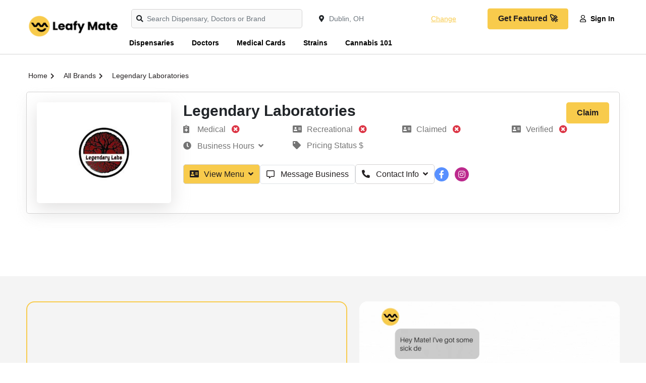

--- FILE ---
content_type: text/html; charset=UTF-8
request_url: https://leafymate.com/brand/legendary-laboratories
body_size: 26963
content:
<!DOCTYPE html>
<html lang="en">

<head>
    <meta charset="utf-8">
    <meta name="viewport" content="width=device-width, initial-scale=1, shrink-to-fit=no">
    
    <meta name="referrer" content="same-origin">

	

    <title>Legendary Laboratories - Cannabis Brand | Leafy Mate</title>
<meta name="description" content="Discover Legendary Laboratories on Leafy Mate, the best cannabis and marijuana resource.">
<link rel="canonical" href="https://leafymate.com/brand/legendary-laboratories"/>
<meta property="og:title" content="Legendary Laboratories - Cannabis Brand | Leafy Mate" />
<meta property="og:description" content="Discover Legendary Laboratories on Leafy Mate, the best cannabis and marijuana resource." />
<meta property="og:image" content="https://leafymate.com/img/leafy-mate-cannabis-marketplace_og.jpg" />
<meta property="og:url" content="https://leafymate.com/brand/legendary-laboratories" />

<meta name="twitter:card" content="summary" />
<meta name="twitter:site" content="@LeafyMate" />
<meta name="twitter:title" content="Legendary Laboratories - Cannabis Brand | Leafy Mate" />
<meta name="twitter:description" content="Discover Legendary Laboratories on Leafy Mate, the best cannabis and marijuana resource." />
<meta name="twitter:image" content="https://leafymate.com/img/leafy-mate-cannabis-marketplace_twitter.jpg" />
<script type="application/ld+json">{"@context":"https://schema.org","@type":"LocalBusiness","name":"Legendary Laboratories","description":"Welcome to Legendary Laboratories, where our focus is on providing the highest quality of craft cannabis and solventless extracts, ideal for medicinal use, recreational use and improved general wellness.Cultivating quality cannabis goes well beyond the act of sowing and harvesting, it’s also about understanding the needs of the expanding community of cannabis enthusiasts across the country. We recognized a need for clean, unimpeded quality and we want our consumers to know exactly what they’re getting when they consume our products. Our goal is to provide users the freedom and peace of mind to fully experience everything this plant offers, without worry of unintended side effects from residual toxins, chemicals or impurities.The team at Legendary Laboratories is never satisfied with the status quo and we are constantly researching, developing and improving while expanding our range to include rare strains from different breeders. Each novel strain is carefully tested by our expert cultivators to ensure it meets our standards for quality genetics which includes evaluation of potency, look, taste, smell and terpene profiles.Our all-indoor grow facility is equipped with an advanced irrigation and environmental control system to cultivate premium quality cannabis without the use of pesticides. Aside from cultivating consistently high grade cannabis, we also create solventless extracts using only ice and water to extract pure, terpene-rich oil.We are proud of putting out the best product for our consumers and the health and wellness of our users will continue to remain our top priority as we drive our mission forward.","url":"https://leafymate.com/brand/legendary-laboratories","@id":"https://leafymate.com/brand/legendary-laboratories","address":{"@type":"PostalAddress","streetAddress":null,"addressLocality":null,"addressRegion":null,"postalCode":null,"addressCountry":"US"},"geo":{"@type":"GeoCoordinates","latitude":null,"longitude":null,"address":null},"logo":"https://leafymate.com/img/legendary-laboratories.png","amenityFeature":[],"openingHoursSpecification":[{"@type":"OpeningHoursSpecification","dayOfWeek":"Monday","opens":"09:00:00","closes":"18:00:00"},{"@type":"OpeningHoursSpecification","dayOfWeek":"Tuesday","opens":"09:00:00","closes":"18:00:00"},{"@type":"OpeningHoursSpecification","dayOfWeek":"Wednesday","opens":"09:00:00","closes":"18:00:00"},{"@type":"OpeningHoursSpecification","dayOfWeek":"Thursday","opens":"09:00:00","closes":"18:00:00"},{"@type":"OpeningHoursSpecification","dayOfWeek":"Friday","opens":"09:00:00","closes":"18:00:00"},{"@type":"OpeningHoursSpecification","dayOfWeek":"Saturday","opens":"09:00:00","closes":"18:00:00"},{"@type":"OpeningHoursSpecification","dayOfWeek":"Sunday","opens":"09:00:00","closes":"18:00:00"}],"priceRange":"$","currenciesAccepted":"USD"}</script>

    <script>
    partytown = {
        "forward": ["dataLayer.push"],
        "resolveUrl": function(url, location, type) {
            if (type === 'script') {
                let proxyUrl = new URL('https://leafymate.com/fileproxy.php');
                proxyUrl.searchParams.append('url', url.href);
                return proxyUrl;
            }
            return url;
        },
    }
</script>

<link rel="preconnect" href="https://fonts.googleapis.com">
<link rel="preconnect" href="https://fonts.gstatic.com" crossorigin>

<style type="dl" data-src="https://fonts.googleapis.com/css2?family=Karla:wght@400;500;600;700;800&display=swap" data-trigger="load"></style>
<script>window['translations'] = {"app":{"auth":{"email_sent":"Email has been sent"}},"auth":{"verify":{"title":"Verify your account"},"ajax":{"login_success":"You are successfully logged in","login_error":"Email and\/or password invalid.","otp_sent":"OTP Sent","otp_send_error":"Unable to send OTP, try again later","otp_error":"something went wrong","otp_validation":"Phone Number and OTP  are required","otp_verify_success":"Verified","otp_verify_error":"OTP Mismatch, please check and try again","register_success":"Thank you for sign up. Please verify your email & mobile number by clicking on the link received on your email.","forgot_password_success":"We have sent you instruction to reset the password, please check your email","social_media_login_error":"something thing went to wrong!","unable_to_create_account":"Unable to create account","password_updated":"Password Updated","otp_invalid":"OTP is invalid","user_not_exist":"User does not exist","user_logged_out":"User logged out","cross_user_request":"Cross User Request or User logged out","invalid_session":"Invalid Session","invalid_token":"Invalid Token","user_banned":"This User is banned","invalid_credentials":"The provided credentials are incorrect."},"toast":{"login_success":"You are successfully logged in","logout_success":"You are logged out, come back soon!","verify_info":"Your account is already verified.","verify_success":"You have successfully verified your email, restriction is removed from your CashBack account now","register_success":"Thank you for sign up. Please verify your email & mobile number by clicking on the link received on your email.","reset_password_success":"Your password has been reset successfully.","login_to_proceed":"You need to be logged in to proceed"},"failed":"These credentials do not match our records.","throttle":"Too many login attempts. Please try again in :seconds seconds.","invalid_signature":"Invalid Signature","button":{"change_password":"Change Password","signin":"Sign In","join_now":"Join Now","logout":"Logout"},"form":{"email_placeholder":"Email","password_placeholder":"Enter Password","existing_user":"Existing User","note":"We\'ll never post anything without your permission.","terms_apply":"Joining & Referral Bonus Terms Apply*","remember_me":"Remember Me","reset_password":"Reset Your Password","email_valid_msg":"Looks Good!","forgot_password_link":"Forgot Password ?","forgot_password_note":"Enter your email address & we will send you instruction to reset your password","time_left":"Time left =","not_member":"Not Member","sign_up_get":"Sign up & get","today":"Today","social_media_signup":"Welcome :platform, you are just a click away from joining our awesome CashBack website.","someone_refer_you":"Did someone refer you?","enter_otp":"Enter OTP","social_media_email_validation":"Enter valid email to receive verification link","agree_policy":"I Agree to <a href=\':PRIVACY\' class=\'text-purple\'  target=\'_blank\'> Privacy Policy<\/a> and <a href=\':TERMS\' class=\'text-purple\'  target=\'_blank\'>Terms of Use<\/a>","forgot_password":"Forgot Password !","signin":"Sign In","send_reset_link":"Send Password Reset Link","signin_with_facebook":"Sign in with Facebook","signin_with_google":"Sign in with Google","signin_with_apple":"Sign in with Apple","enter_mobile_number":"Please enter your mobile number","request_otp":"Request OTP","resend_otp":"Resend OTP","verify_now":"Verify Now","referral_code_placeholder":"Referral Code (Optional)"}},"common":{"public":{"leafydoc-hubspot-form-title":"Fill out the form below","leafydoc-hubspot-form-desc":"Now, let\u2019s match you with the right doctor."},"review":{"write_review":"Write a review","login_alert":"Please log in to write review","review_submitted":"Review Submitted","see_more_reviews":"See more reviews"},"desktop_menu":{"signin":"Sign In","join_us":"Join Us"},"error":{"general":"Something went wrong, try again later"},"mobile_menu":{"logout":"Logout","language":"Language","my_account":"My Account","signin":"Sign In","join_us":"Join Us"},"cta":{"join_now":"Join Now","existing_user":"Existing User","login":"Login","already_register":"Already registered?"},"store_cashback":{"was_cashback_string":"Was :CASHBACK","upto":"Up to","flat":""},"best_offer":"Best Offer","see_more":"See More","see_less":"See Less","view_more_deals":"View More :CATEGORY Deals","yes":"Yes","no":"no","get_code_btn":"Get Code","view_more_store":"View More :CATEGORY Stores","view_more_coupons":"View More :CATEGORY Coupons","copy_code_tooltip":"Copy code & visit merchant","get_discount":"Get Discount","show_more":"Show More","shop_now_btn":"Shop Now","see_more_cashback":"CashBack Rates","android":"Android","apple":"Apple","chrome":"Chrome","firefox":"Firefox","safari":"Safari","no_stores":"No Stores , please check back later","edge":"Edge","get_in_store_cashback":"Get in-store CashBack","get_online_store_cashback":"Get online store CashBack","go_back":"Go Back","age_confirmation_message":"We heard you are cool but we just want to make sure","age_confirmation_title":"You are 18 or older?","age_denied_title":"We are sorry!","age_denied_message":"You aren\'t old enough to visit Leafy Rewards Please come back when you are 18","page_reload_text":"If you have made mistake reload the page","set_current_location":"Set current location","promo_code":"Promo Code","redemption_per_user":"Redemption per user","no_brands":"No brands, please check back later","search_brands":"Search Brands","no_brands_found":"No brands found","breadcrumb":{"home":"Home","all_stores":"All Stores","all_deals":"All Deals","all_coupon_categories":"All Coupon Categories","all_store_categories":"All Store Categories","daily_deals":"Daily Deals","all_deal_categories":"All Deals Categories","locations":"Locations","all_brands":"All Brands","all_dispensary_categories":"All Dispensary Categories","all_delivery_categories":"All Delivery Categories","all_strain_types":"All Strain Types","resources":"Resources","strains":"Strains","all_strain_collections":"Strain Collections"},"search_filter":{"cashback":"CashBack","popular":"Popular","alphabetical":"Alphabetical","store_with_cashback":"Show Stores With CashBack","search_cat":"Search categories","search_stores":"Search stores","filter_btn":"Filter"},"scroll_up":{"top":"Top"},"header_search":{"search_placehoder":"Search Dispensary, Doctors or Brand"}},"custom_validation":{"captcha":"Captcha error! try again later or contact site admin.","g-recaptcha-response":{"required":"The :attribute field is required."},"attribute-name":{"rule-name":"rule-name"}},"mail":{"footer":{"note":"All Rights Reserved."},"social":{"get_social":"Let\'s get social"},"app":{"access_from_smartphone":"Now access :APPNAME from your Smartphone!"},"extention":{"install_extension":"Install :APPNAME Browser Extension","never_miss_cashback":"Never Miss to Earn Extra CashBack!"}},"public":{"dispensary":{"see_detials":"See Photos"},"join_waitlist":{"sign_up_alert":"*By signing up, you agree to the Terms and Conditions and Privacy Policy. California residents, see our CA Privacy Notice.","sign_up":"Sign up below for early access"},"doctor":{"highlights":"Doctor Highlights","bio":"Doctor Bio","faqs":"FAQs","claimed_listing":"Claimed Listing","doctor_bio":"About :NAME","claim_this_listing":"Claim This Listing"},"strain_faq":{"how_strain_make_you_feel":"How does :STRAINNAME make you feel","strain_taste_like":"What does :STRAINNAME taste and smell like","reported_feeling":"Leafy Mate users report feeling :FEELING1 , :FEELING2  and :FEELING3  when using :STRAINNAME","reported_taste":"Leafy Mate users report that :STRAINNAME taste and smells like :FLAVOR1 , :FLAVOR2 and :FLAVOR3"},"strain":{"strain_types":"Types","and":"and","strain_effects":"Effects","retailers":"Retailers near you","thc":"THC","cbg":"CBG","cbd":"CBD","dominant_terpene":"Dominant Terpene","known_as":"AKA","how_strain_make_you_feel":"How strain make you feel","strain_taste_like":"What does this strain taste & smell like","strain_flavors":"Strain Flavors","view_all_strain_collections":"View All Strain Collections","save":"Save","top_reported_effects":"Top Reported Effects","top_reported_flavors":"Top Reported Flavors","select_flavors":"Select Flavors","select_effects":"Select Effect","effect_submitted":"Effects Submitted Successfully !","flavor_submitted":"Flavors Submitted Successfully !","top_effects_tooltip":"Reported effects and flavors are generated from user reviews on our site. This page is for informational purposes only and not intended as medical advice. Please consult your physician before changing any medical treatment.","top_flavors_tooltip":"Reported effects and flavors are generated from user reviews on our site. This page is for informational purposes only and not intended as medical advice. Please consult your physician before changing any medical treatment."},"outlets":{"outlets_from":"Outlets from","categories":"categories","brands":"brands","offers_from":"Offers from","write_review":"Write a review","review_submitted":"Review submitted successfully","review_required":"Review field is required"},"platform":{"ios":"iOS","android":"Android","chrome":"Chrome","firefox":"Firefox","safari":"Safari","edge":"Edge"},"seller_lead":{"name_placeholder":"Name","company_name_placeholder":"Company Name","business_email_placeholder":"Business Email","contact_number_placeholder":"Contact Number","website_placeholder":"Website","cashback_promotion_type_placeholder":"CashBack Promotion Type","message_placeholder":"Message","submit_btn":"Submit","listing_name":"Listing Name","select_dispensary":"Dispensary","select_doctor":"Doctor","select_delivery":"Delivery","select_brand":"Brand"},"country":"Country","state":"State","city":"City","outlet":{"pickup_in_store":"Pickup in store","load_more":"Load more","showing_result":"Showing result"},"explore":{"in_store":"In-Store","online":"Online","licence_type":"Licence type","brands":"Brands","cats":"Categories","sort_by":"Sort By","licence_type_all":"All","licence_type_medical":"Medical","licence_type_recreational":"Recreational","popular":"Popular","featured":"Featured","order_online_pickup_store":"Order online, Pickup in store","outlets":"Outlets","rating":"Rating","alphabetical_asc":"Name (A-Z)","alphabetical_desc":"Name (Z-A)"},"verify_phone":{"title":"Why do I have to verify my cell phone number?","desc":"<strong>First and foremost, we will never send you marketing SMS or give out your number.<\/stong> We verify your cell phone number so that we can prevent fraud. For example, we may contact you on your mobile phone if we discover suspicious activity on your cashback account.","msg":"So don\'t worry"},"0":{"title":"404","subtitle":"Page not found","home":"Home","contact_us":"Contact Us"},"common":{"show_more_btn":"Offer details","your_code":"Your Code","claimed":"Claimed","verified":"Verified","claim":"Claim","fill_review":"Please fill review","amenities":"Amenities","review_submitted":"Review submitted successfully","tags":"Tags","review_details":"Enter review details","review_title":"Enter review title","pricing_status":"Pricing Status","extra_contact_info":"Extra contact info","fill_review_title":"Please fill review title.","select_stars":"Please select rating stars","review_already_submitted":"Already Submitted Review.","select_listing":"Select listing type","new":"Newest","old":"oldest","type_from":":Type From","announcement":"Announcement","listing_type":"View Menu","book_appointment":"Book Appointment","recreational":"Recreational","medical":"Medical","offer_btn":"Offers","visit_website":"Visit Website","message_business":"Message Business","submit_message":"Submit","login_alert":"Please login to send message .","fill_message":"Please fill message .","fill_message_title":"Please fill message title .","message_submitted":"Message submitted successfully !","message_title":"Enter message title","message_details":"Enter message detais","claimed_listing_redirect":"<a href=\":LINK\"> Login  <\/a>  to your account to check message .","unclaimed_listing_redirect":"<a href=\":LINK\"> Create account <\/a>  to check user message .","wp_blogs_title":"Cannabis Resources","medical_card_calculator_btn":"Get a Medical Card and Save on Tax","medical_card_note":"Money You\u2019d Save with a Medical Card","medical_card_visit_hotspot_title":"Visit These :STATE Hotspots After Getting Your Medical Card","claim_this_listing":"Claim this listing","explore":"Explore","live_chat":"Live Chat","need_medical_card":"Need Your Medical Card?","save_upto_percent":"Save up to :TAXPERCENT% in :STATE","contact_info":"Contact Info","miles":"Miles","get_mine_now":"Get Mine Now","claim_listing":"Claimed Listing","dd_banner_description":"Explore Local Marijuana Dispensaries Near You","menu_type_medical":"Medical","menu_type_recreational":"Recreational"},"error":{"title":"Oops! Nothing to see here.","subtitle":"The link you clicked may be broken or the page might have moved.","home":"Go Home","contact_us":"Contact Us"},"newsletter":{"error":"Looks like you are already subscribed, if not, please try again later","success":"Successfully subscribed","enter_email":"Enter Email","submit_btn":"Submit","enter_name":"Enter Name"},"filter":{"enter_price_range":"Enter price Range","apply_btn":"Apply","latest":"Latest","popular":"Popular","expiry":"Expiry","price_low_to_high":"Price (low to high)","price_high_to_low":"Price (high to low)","all":"All","coupons":"Coupons","offers":"Offers","filter":"Filter","category_filter":"Category filter","store_filter":"Store filter","price_filter":"Price filter","max_amount_alert":"Maximum amount can not exceed :PRICE","to":"To","search_cat_placeholder":"Search","sort_by":"Sort by","brand_filter":"Brand filter","brands_filter":"Brands filter"},"coupon":{"shop_now_btn":"Shop Now","load_more":"Load more...","no_offers":"No Offers available","exp":"Exp","coupons_from":"Coupons from","ongoing":"Ongoing"},"header":{"sign_in":"Sign In","join_us":"Join Us","signin":"Sign In"},"seo":{"redirect_title":"You\'re being redirect to :STORE","search_result_title":"Search Results for :KEYWORD","verify_account":"Verify your account"},"promo_offer":{"avail_offer":"How to Avail Offer","offer_terms":"Offer Terms & Conditions","offer_expired":"Offer Has Expired!","enter_number_placeholder":"Enter Your Phone Number","valid_msg":"Looks Good!"},"testimonial":{"carousel_previous":"Previous"},"hiw_app":{"its_free":"","add_to":":platform","learn_more_btn":"Learn More"},"hiw":{"no_video_suuport":"Your browser does not support the video tag."},"deal":{"shop_now_btn":"Shop Now","valid_until":"Valid Until :date","product_detail":"Details of the product","similar_deals":"Similar Deals","view_all_deals":"View All :STORE Deals","no_deals":"No Deals available","load_more":"Load more...","view_deals":"View All Deals","deals_from_stores":":STORE stores","deals_from_categories":":CATEGORY categories","deals_from":"Deals from","and":"and"},"contact_us":{"name_placeholder":"Full Name","email_placeholder":"Email","msg_placeholder":"Mention your query in details so that we can understand and revert quickly.","subject_placeholder":"Select Subject\/purpose","submit_btn":"Submit","submit_success":"Thank you for contacting us, we will get back to you as soon as possible","cashback_reward":"CashBack & Reward","my_account":"My Account","refund":"Refund"},"sitemap":{"deal_categories":"Deal Categories","coupon_categories":"Coupon Categories","store_categories":"Store Categories","all_pages":"All Pages","stores":"Stores","offer_categories":"Offer Categories","dispensary_categories":"Dispensary Categories","delivery_categories":"Delivery Categories","doctors":"Doctors","dispensaries":"Dispensaries","deliveries":"Deliveries","strains":"Strains","state_medical_card":"Medical Card","state_doctors":"Medical Marijuana Doctors","state_dispensaries":"Cannabis Dispensaries"},"faq":{"still_question":"Still Question","select_topic":"Select Topic","contact_us":"Contact us and we will make sure that your question answered.","locate_outlet":"Locate outlet","how_to_redeem":"How to redeem CashBack offfer","offer_terms":"Offer terms"},"home":{"offer_of_day":"Offer Of The Day","view_more":"View more","no_offers_found":"No offers found serving your location, Please change location or check later.","no_outlets_found":"No outlets found serving your location, Please change location or check later.","outlets":"outlets","outlet":"Outlet","no_data_found":"No data found!"},"store":{"shop_with_cashback":"Shop With :CASHBACK","show_more_cashback":"Show More CashBack Rates","show_less":"Show Less","store_categories":"Store Categories","how_it_works":"How it works","view_all_offers":"View All :store Offers","coupon_count":"Coupons","terms_condition":"Terms & Conditions","terms_dos_title":"To Ensure Your CashBack Is Successful:","terms_donts_title":"CashBack Is Not Qualified For:","shopping_tips":"Shopping Tips","similar_stores":"Similar Stores","view_all_stores":"View All Stores","tracked_within":"Tracked Within","confirmed_by":"Confirmed By","missing_cashback_claim":"Missing CashBack Claim :","in_store_cashback":"In-store CashBack","shop_now_btn":"Shop Now","offers_count":":COUNT Offers","pickup":"Pickup","medical":"Medical","recreational":"Recreational","store_contact_info":"Contact Info","store_direction":"Get Directions","online_store_cashback":"Online store CashBack","activate_cashback":"Activate CashBack","store_description_title":"About","redeemed_offer":"You have already redeemed this offer","redemption_per_user":"Redemption per user","deal_id":"Deal ID","explore_map_view":"Explore Map View","business_hours":"Business Hours","outlet_closed":"Closed","explore_list_view":"Explore List View","business_features":"Business features","about_listing":"About","store_reviews":"Reviews","submit_review":"Submit Review"},"search_page":{"search_result":"Results matching  - :KEYWORD","no_result":"No matching search result found","stores":"Stores","deals":"Deals","coupon":"Coupon","store_categories":"Store Categories","coupon_categories":"Coupon Categories","deal_categories":"Deal Categories","server_error":"Internal Server Error. We are fixing it asap","store_outlets":"Store Outlets","dispensaries":"Dispensaries","deliveries":"Deliveries","doctors":"Doctors","delivery_categories":"Delivery Categories","dispensary_categories":"Dispensary Categories","brands":"Brands","strains":"Strains"},"out_page":{"skip_cashback":"Skip & Lose CashBack","your_order_at":"<span> Enjoy the discount on your order at  <span>:store<\/span>","sign_up_note":"Sign Up for free and get","click_here":"Click Here","taking_long_note":"Taking too long to load? Please <a class=\'active pointer\' onclick=\':LINK\' >click here<\/a>","your_trip_id":"Your Trip ID is : <strong>:CLKCODE<\/strong>","discount_on_order":"Enjoy the discount on your order at","activated_discount":"Activated on your order at :STORE","redirecting_msg":"You\'re being redirect to <span>:STORE<\/span>...","shop_now_btn":"Shop Now","guest_order_at":"on your order at  <span>:STORE<\/span>","adblocker_alert":"Your ad blocker is preventing you from earning","track_order_note":"We need to track your clicks to know when you are eligible for the CashBack.","whitelist_adblocker":"Learn to Whitelist Adblocker","adblocker_shop_now":"Done! Shop Now"},"share_earn":{"share_now_btn":"Share Now"},"refer_earn":{"invite_now_btn":"Invite Now","invite_friends_btn":"Invite Friends","invite_sent":"Invite Sent","invite_request_error":"Invite request failed"}},"table":{"offer":{"publish":"Publish","draft":"Draft","review":"Review","end":"End"},"outlet":{"open":"Open","draft":"Draft","review":"Review","closed":"Closed"},"dispute":{"answered":"Answered","closed":"Closed","hold":"Hold","open":"Open"},"payment":{"created":"Created","processing":"Processing","completed":"Completed","declined":"Declined","pending":"Pending","confirmed":"Confirmed"},"cashback":{"pending":"Pending","confirmed":"Confirmed","declined":"Declined"},"no_data":"No data found","payment_history":{"date":"Date","withdrawal_id":"Withdrawal Id","account_type":"Account Type","payment_account":"Payment Account","amount":"Amount","status":"Status","resend_email":"Resend Email","pending_verification":"Pending for email verification"},"share_earn":{"created":"Created","offer_link":"Offer Link","store":"Store","cashback":"CashBack","earnings":"Earnings","clicks":"Clicks"},"refer_earn":{"invited_date":"Invited Date","email":"Email","joining_date":"Joining Date","name":"Name","earning":"Earning"},"claim":{"claim_date":"Claim Date","shopping_trip_date":"Shopping Trip Date","status":"Status","store":"Store","order_id":"Order ID","order_amount":"Order Amount","created":"Created","completed":"Completed","processing":"Processing","declined":"Declined","open":"Open","hold":"Hold","answered":"Answered","closed":"Closed","claim_id":"Claim ID","network_campaign_id":"Campaign ID","transaction_id":"Transaction ID","transactionid":"Transaction ID"},"click":{"trip_date":"Trip Date","click_id":"Click ID","store":"Store","cashback":"CashBack","status":"Status","no_data":"No data found","tracked":"Tracked","clicked":"Clicked","network_campaign_id":"Campaign ID"},"bonus":{"status":"Status","date":"Date","type":"Type","amount":"Amount","no_data":"No data found","expires_on":"Expires On","pending":"Pending","confirmed":"Confirmed","declined":"Declined"},"referral":{"date":"Date","transaction_by":"Transaction By","store":"Store","amount":"Amount","status":"Status","no_data":"No data found","order_amount":"Order amount","referral_amount":"Referral amount","pending":"Pending","confirmed":"Confirmed","declined":"Declined","joined":"Joined","invited":"Invited"},"shopping":{"no_data":"No data found","click_id":"Click ID","date":"Date","store":"Store","order_amount":"Order Amount","cashback_amount":"CashBack Amount","status":"Status","transaction_time":"Transaction Time","confirmed_by":"Confirmed By:","confirmed":"Confirmed","pending":"Pending","declined":"Declined","reward":"Reward","cashback":"CashBack","transaction_id":"Transaction ID","transaction_code":"Transaction Code","dispensary_name":"Dispensary name"}},"test":{"test":{"test":"test"}},"user_dashboard":{"missing_cashback":{"in_store_cashback_dispute":"In store Dispute","online_cashback_claim":"Online CashBack Claim"},"my_qr":{"hiw_my_qr":"How to earn CashBack during in-store shopping","your_code":"Your code"},"dispute":{"dispute_closed":"Dispute already closed"},"pagination":{"show":"Show","page":"Page"},"nav_menu":{"welcome":"Welcome","joined_on":"Joined On"},"claim":{"validation_error":"Please fill all the details","create_claim":"Create Missing CashBack Claim","create_claim_btn":"Create Claim","store":"Store","shopping_trip":"Shopping Trip","ordering_platform":"Ordering Platform","order_id":"Order ID","currency":"Currency","amount_placeholder":"Amount","date":"The :attribute is not a valid date.","additional_information":"Additional Information","submit_btn":"Submit","note":"IMPORTANT NOTE;","create_claim_success":"Claim created successfully !","claim_request_failed":"Claim request failed! Try again","no_claims":"No Claims found!","purchase_date":"Purchase Date","website":"Website","mobile":"Mobile","ios":"iOS","android":"Android","ordering_id":"Ordering ID","closed":"Claim is closed","receipt":"Receipt","max_size_note":"Maximum file size allowed :MAXSIZE . Accepted format- pdf,jpeg,jpg,png","no_click_note":"No shopping trips found in last couple of days to report the missing claim, please check later","show":"Show","transaction":"Transaction","reason":"Reason","message":"Message","my_cashback_is_pending":"CashBack pending for too long.","my_cashback_is_declined":"My CashBack is declined.","create_in_store_claim":"Create In Store Dispute  Claim","please_fill_required_fields":"Please fill all required fields","my_cashback_is_confirmed_with_amount":"CashBack confirmed for wrong amount"},"favorites":{"no_favorite_found":"No Favorite stores found!","loading":"loading...","cashback":"CashBack","shop_now":"Shop Now","dispensary":"Favorites dispensary","brand":"Favorites brand","doctor":"Favorites doctor","delivery":"Favorites delivery","strain":"Strain"},"payment_mode":{"validation_error":"Please fill all the details","name":"Name","add":"Add","name_placeholder":"Name","payment_mode_success":"Payment mode added successfully !","payment_mode_error":"Payout mode add request failed","invalid_mode":"Invalid Payment Mode","not added":"Payment mode not added"},"account_setting":{"edit_profile":"Edit Profile","manage_profile":"Manage your profile information.","firstname_placeholder":"Enter First Name","lastname_placeholder":"Enter Last Name","change_password":"Change Password","manage_password":"Manage Password","current_password":"Current Password","current_password_placeholder":"Enter Current Password","new_password":"New Password","change_password_btn":"Change Password","change_email_note":"To change your email please contact us.","resend_btn":"Resend","confirm_password_validation":"New password and confirm passwords are not matching","form_validation":"Enter All Values","firstname":"First Name","lastname":"Last Name","save_btn":"Save","new_password_placeholder":"Enter New Password","confirm_password":"Confirm Password","confirm_password_placeholder":"Enter Confirm Password","email":"Email","email_placeholder":"Email","link_mobile_number":"Link Mobile Number","link_number_note":"Contact us to change your mobile number.","bio_placeholder":"Bio","bio":"Bio","birth_date":"Birth Date","anniversary_date":"Anniversary Date","gender":"Gender","marital_status":"Marital Status","occupation":"Occupation","occupation_placeholder":"Occupation","address":"Address","address_placeholder":"Address","city":"City","city_placeholder":"City","state":"State","state_placeholder":"State","country":"Country","pincode":"Pincode","pincode_placeholder":"Pincode","choose_lang":"Choose Language","profile_info_updated":"Profile Updated Successfully!","request_failed_try_again":"Request failed try again","lang_updated":"Language Updated Successfully !","lang_update_request_failed":"Language Update Request Failed","password_change_success":"Password Changed Successfully !","change_password_error":"Change password request failed! Try again","activation_link_sent":"Account activation link sent to your mail, Please check","activation_failed":"Account activation failed","name_updated":"Name Updated Successfully!","male":"Male","female":"Female","other":"Other","enter_value_alert":"Please fill all mandatory fields","married":"Married","single":"Single","please_select":"Please Select","email_verification_note":"Email NOT verified. Resend verification email.","wrong_password":"Current password value is wrong","invalid_lang":"Invalid lang","same_password":"Current password and new password is same, please choose another password"},"share_earn":{"create_link":"Create your own links and earn money when others shop","link_title_note":"Enter the meaningful title so that your friend                             knows the offers details.","offer_link_placeholder":"Enter offer link","offer_title_placeholder":"Enter offer title","link_note":"Enter clear link, no referral and customized                                links","create_link_btn":"Create Link","learn_share_earn":"Learn Share & Earn","link_success_msg":"Link created successfully. Copy this link & share","share_with":"Share With","validation_error":"Please fill all the details","offer_title":"Offer title","copy_link":"Copy Link","or":"OR","create_new_link":"Create New Link","offer_title_note":"Enter the meaningful title so that your friend \u00a0knows the offers details.","link_error_msg":"Please enter valid link url","network_error":"Network Error","copied_link":"Copied Link","offer_link":"Offer link","how_share_earn_works":"How Share & Earn Works","see_terms":"See terms","disable_warn":"Share & Earn is disabled for your account, please contact us for more information"},"refer_earn":{"invite_friends_reward":"for all the transactions your friend makes .","copy_link":"Copy Link","referral_link_note":"Your unique referral link.","invite_by_email":"Invite by Email","email_placeholder":"Enter multiple email IDs separated by comma.","share_with_social":"Share with social media","referral_terms":"Referral Terms","referral_activities":"Your Referral Activities","email_error":"Enter valid email values","see_terms":"See Terms","invite_sent":"Invite Sent","enter_email_placeholder":"Enter Email","invite":"Invite","invite_bonus_condition":"(*The bonus will be tracked as pending, you & your friends need to earn CashBack worth :MAXCASHBACK within :REDEEMLIMIT days of joining to be able to get the bonus confirmed, failing which it will expire)","invite_friends_bonus":"When any one joins using your referral link, you will earn","join_with_refer":"Any friend joins our platform will earn","how_refer_earn_works":"How Refer & Earn Works","eligibility_terms":"Eligibility Terms","eligibility_terms_first":"Referral bonus gets confirmed when confirmed CashBack worth :AMOUNT earned within :DAYS days","eligibility_terms_second":"Joining bonus gets confirmed when confirmed CashBack worth :AMOUNT earned within :DAYS days.","eligibility_terms_third":"Your referral bonus gets confirmed only when your referred friend bonus confirms.","eligibility_terms_fourth":"The status for the referral earning is directly linked to your friend\'s transactions status.","referral_reward":"Referral Reward","referral_bonus":"Referral Bonus","joining_bonus":"Joining Bonus","disable_warn":"Refer & Earn is disabled for your account, please contact us for more information"},"activities":{"shopping_tab":"Shopping","referral_tab":"Referral","bonus_tab":"Bonus","click_tab":"Clicks","in_store_shopping_tab":"In-store Shopping","online_shopping_tab":"Online Shopping"},"payment":{"payments_tab":"Payments","history_tab":"History","amount_validation_alert":"Amount should be more than minimum payable amount","available_for_payment":"Available For Payment","payment_mode":"Your Payment Mode","minimum_payout":"Minimum Payout","available_payout":"Available Payout","add_payment_mode":"Add New Payment Mode","not_enough_amount":"Not enough amount","cashback":"CashBack","reward":"Reward","request_payout":"Request Payout","payout_request_success":"Please check your email to verify the payout request.","payout_request_error":"Payout request failed!Try again","pending_payment":"Your previous request is in process, please raise new request later.","not_found":"Payment Request not found","already_verified":"Payment Request is already verified","success_verified":"Payment Request is successfully verified","email_sent":"Email Sent Successfully !","email_request_failed":"Email request failed","enter_amount":"Enter Amount","enter_valid_amount":"Please enter valid amount. Decimal value is not accepted","previous_request_in_process":"Your previous request is in process, please raise new request later.","account":"Account"},"overview":{"total_earned":"Total Earned","available":"Available","paid":"Paid","pending":"Pending"},"common":{"cashback":"CashBack","reward":"Reward","already_verified":"Already Verified?","email_not_verified":"Your email is not verified yet, please activate","verify_alert":"Please verify your email to fully access your CashBack account.","request_verification":"Request new verification if email not received.","resend_verification_btn":"Resend Verification Email","click_here":"Click Here","cashback_reward_earning":"CashBack & Reward Earning","month_wise_earning":"View month wise CashBack & bonus earning","shopping_trips":"Shopping Trips","view_daily_clicks":"View daily clicks for last :DAYS days","up_to":"Up to","flat":"Flat","are_you_sure":"Are you sure?","yes":"Yes","no":"No"},"search_filter":{"popular":"Popular","alphabetical":"Alphabetical","cashback":"CashBack","search_records":"Search :COUNT records...","search_record_placeholder":"Search records"}},"validation":{"attributes":{"email":"Email","g-recaptcha-response":"g-recaptcha-response","privacy policy":"Privacy Policy","referrer_code":"Referrer Code","password":"Password","phone":"Phone","store_id":"Store","click_id":"Click","platform":"Platform","order_amount":"Order Amount","currency":"Currency","transaction_date":"Transaction Date","user_message":"User Message","comment":"Comment","mode":"Mode","method_name":"Method Name","account":"Account","pay_mode":"Payment Mode","payment_amount":"Payment Amount","old_password":"Old Password","new_password":"New Password","repeat_password":"Repeat Password","name":"Name","message":"Message","reason":"Reason","first_name":"First Name","last_name":"Last Name","otp":"OTP","phone_number":"Phone Number","order_id":"Order ID"},"size":{"numeric":"The :attribute must be :size.","file":"The :attribute must be :size kilobytes.","string":"The :attribute must be :size characters.","array":"The :attribute must contain :size items."},"min":{"numeric":"The :attribute must be at least :min.","file":"The :attribute must be at least :min kilobytes.","string":"The :attribute must be at least :min characters.","array":"The :attribute must have at least :min items."},"max":{"numeric":"The :attribute may not be greater than :max.","file":"The :attribute may not be greater than :max kilobytes.","string":"The :attribute may not be greater than :max characters.","array":"The :attribute may not have more than :max items."},"lte":{"numeric":"The :attribute must be less than or equal :value.","file":"The :attribute must be less than or equal :value kilobytes.","string":"The :attribute must be less than or equal :value characters.","array":"The :attribute must not have more than :value items."},"lt":{"numeric":"The :attribute must be less than :value.","file":"The :attribute must be less than :value kilobytes.","string":"The :attribute must be less than :value characters.","array":"The :attribute must have less than :value items."},"gte":{"numeric":"The :attribute must be greater than or equal :value.","file":"The :attribute must be greater than or equal :value kilobytes.","string":"The :attribute must be greater than or equal :value characters.","array":"The :attribute must have :value items or more."},"gt":{"numeric":"The :attribute must be greater than :value.","file":"The :attribute must be greater than :value kilobytes.","string":"The :attribute must be greater than :value characters.","array":"The :attribute must have more than :value items"},"between":{"numeric":"The :attribute must be between :min and :max.","file":"The :attribute must be between :min and :max kilobytes.","string":"The :attribute must be between :min and :max characters.","array":"The :attribute should between :min and :max items."},"accepted":"The :attribute must be accepted.","active_url":"The :attribute is not a valid URL.","after":"The :attribute must be a date after :date.","after_or_equal":"The :attribute must be a date after or equal to :date.","alpha":"The :attribute may only contain letters.","alpha_dash":"The :attribute may only contain letters, numbers, dashes and underscores.","alpha_num":"The :attribute may only contain letters and numbers.","array":"The :attribute must be an array.","before":"The :attribute must be a date before :date.","before_or_equal":"The :attribute must be a date before or equal to :date.","boolean":"The :attribute field must be true or false.","confirmed":"The :attribute confirmation does not match.","date":"The :attribute is not a valid date.","date_equals":"The :attribute must be a date equal to :date.","date_format":"The :attribute does not match the format :format.","different":"The :attribute and :other must be different.","digits":"The :attribute must be :digits digits.","digits_between":"The :attribute must be between :min and :max digits.","dimensions":"The :attribute has invalid image dimensions.","distinct":"The :attribute field has a duplicate value.","email":"The :attribute must be a valid email address.","ends_with":"The :attribute must end with one of the following: :values.","exists":"The selected :attribute is invalid.","file":"The :attribute field has a duplicate value.","filled":"The :attribute field must have a value.","image":"The :attribute must be an image.","in":"The selected :attribute is invalid.","in-array":"The :attribute field does not exist in :other.","integer":"The :attribute must be an integer.","ip":"The :attribute must be a valid IP address.","ipv4":"The :attribute must be a valid IPv4 address.","ipv6":"The :attribute must be a valid IPv6 address.","json":"The :attribute must be a valid JSON string.","mimes":"The :attribute must be a file of type: :values.","mimetypes":"The :attribute must be a file of type: :values.","not_in":"The selected :attribute is invalid.","not_regex":"The :attribute format is invalid.","numeric":"The :attribute must be a number.","password":"The password is incorrect.","present":"The :attribute field must be present.","regex":"The :attribute format is invalid.","required":"The :attribute field is required.","required_if":"The :attribute field is required when :other is :value.","required_unless":"The :attribute field is required unless :other is in :values.","required_with":"The :attribute field is required when :values is present.","required_with_all":"The :attribute field is required when :values are present.","required_without":"The :attribute field is required when :values is not present.","required_without_all":"The :attribute field is required when none of :values are present.","same":"The :attribute and :other must match.","string":"The :attribute must be a string.","timezone":"The :attribute must be a valid zone.","unique":"The :attribute has already been taken.","uploaded":"The :attribute failed to upload.","url":"The :attribute should be a valid url that contains https:\/\/ or http:\/\/ followed by a domain name","uuid":"The :attribute must be a valid UUID.","email_not_exist":"Email does not exist","not_registerd_using_email":"You can\'t reset password because you have not registered using Email","phone_number_exist":"Phone number is already exist"}};</script>


<link rel="shortcut icon" href="https://leafymate.com/img/Footer_Logo - make footer color black.png" type="image/x-icon">
<script src="https://leafymate.com/ui/js/ping.js?ver=18.15"></script>
<!-- <script src="https://leafymate.com/ui/js/menu.js?ver=18.15"></script> -->
<link rel="stylesheet" href="https://leafymate.com/ui/css/app.css?ver=18.15">
<!-- <link rel="stylesheet" href="https://leafymate.com/css/custom.css?ver=18.15">-->

<script>
    const sizesInCss = {
        'desktop': '(min-width: 1281px)',
        'laptop': '(min-width: 1025px) and (max-width: 1280px)',
        'tablet': '(min-width: 768px) and (max-width: 1024px)',
        'ipad': '(min-width: 481px) and (max-width: 767px)',
        'mobile': '(min-width: 320px) and (max-width: 480px)'
    }

    Object.entries(sizesInCss).forEach(item => {
        window['screen']['is_' + item[0]] = window.matchMedia(item[1]).matches;
    });
</script>

<script>
    window.ads_blocked = 0;
    window.api_url = 'https://api.leafymate.com';
    window.base_url = 'https://leafymate.com';
    window.home_url = 'https://leafymate.com';
    window.app_logo = 'https://leafymate.com/img/leafymate-logo-48.png';
    window.app_name = '';
    window.os_aid = '';
    window.grecaptcha_site_key = '6LdhFDgeAAAAABqOCqlCRa73-djh2Ubk-EQT5m6e';
    window.cashback_activated = false;
    window.clickData = false;
    window.first_load = true;

    window.lang = "en";
    window.default_lang = "en";
    window.fallback_lang = "en";
    window.currency = "USD";
    window.image_path = 'https://leafymate.com/ui/images';

    window.routes = {
        'home': window.home_url,
        'search': 'https://leafymate.com/search',
        'login': 'https://leafymate.com/login',
        'register': 'https://leafymate.com/signup',
        'logout': 'https://leafymate.com/logout',
        'user_favorites': 'https://leafymate.com/user/favorites',
        'claim_listing': 'https://leafymate.com/business-retailers'
    }


    window.instoreOfferBlocks = [];
    window.onlineOfferBlocks = [];
    window.outletBlocks = [];
</script>

<script>
    // TODO: move it to dynamicTheme.js
    // Dynamic Color Theme
    function cssVar(name, value) {
        if (name[0] != "-") name = "--" + name; //allow passing with or without --
        if (value) document.documentElement.style.setProperty(name, value);
        return getComputedStyle(document.documentElement)
            .getPropertyValue(name)
            .trim();
    }

    // Other initialization functions
    window.pcb_ui_image = imgName => window.image_path + '/' + imgName;
    window.formatCurrency = amount => new Intl.NumberFormat(window.preact_config.DEFAULT_LANG + '-' + window
        .preact_config.DEFAULT_COUNTRY, {
            style: 'currency',
            currency: window.preact_config.CURRENCY.iso_code
        }).format(amount);
    window.__pbt = langStringObj => {
        return langStringObj[window.lang] || langStringObj[window.default_lang] || langStringObj[window
            .fallback_lang] || langStringObj;
    };

    cssVar("primary-color", "#f8cb4c");
    cssVar("dark-grey", "#747474");
    cssVar("medium-grey", "#B2B4BB");
    cssVar("light-grey", "#D4D4D4");
    cssVar("secondary-color", "#231f20");
    cssVar("bg-body", "#ffffff");
    cssVar("footer-bg", "#231f20");
    cssVar("footer-text", "#ffffff");
    cssVar("copy-btn", "#FCF0E2");
    cssVar("border-color", "#d3d2d2");
    cssVar("form-bg-color", "#FDF8F3");
    cssVar("bronze", "#B75432");
    cssVar("bronze-border", "#572111");
    cssVar("silver", "#CCCCCC");
    cssVar("silver-border", "#808080");
    cssVar("gold", "#F9C73D");
    cssVar("gold-border", "#D89830");
</script>

<!-- Google Tag Manager -->
<script>
    window.gtmLoaded = function() {
        window['dataLayer']?.push({ "gtm.start": new Date().getTime(), event: "gtm.js" });
    }
</script>
<script type="dl" data-src="https://www.googletagmanager.com/gtm.js?id=GTM-NXQN9VN" data-trigger="load" data-async="true"  data-onload="gtmLoaded"></script>
<!-- End Google Tag Manager -->

<script type="application/ld+json">
    {
        "@context": "https://schema.org",
        "@type": "Organization",
        "url": "https://leafymate.com",
        "name": "Leafy Mate",
        "logo": "https://leafymate.com/img/leafymate-logo-48.png",
        "sameAs": [
            "https://www.facebook.com/leafymate",
            "https://twitter.com/LeafyMate",
            "https://www.youtube.com/channel/UCEu5S8yvhe-sYP-9-R2f4bQ",
            "https://www.instagram.com/leafymate_/",
            "https://www.pinterest.com/LeafyMate",
            "https://www.linkedin.com/company/leafymate"
        ],
        "contactPoint": [{ "@type": "ContactPoint", "contactType": "customer support" }]
    }
</script>
<script type="application/ld+json">
    {
        "@context": "https://schema.org",
        "@type": "WebSite",
        "name": "Leafy Mate",
        "url": "https://leafymate.com",
        "potentialAction": { "@type": "SearchAction", "target": "https://leafymate.com/search?keyword={search_term_string}", "query-input": "required name=search_term_string" }
    }
</script>

<!-- Start of Positional Embed Code -->
<script>
    window.__positional_config = {
        customerId: "640840d1-fb93-43c4-8eeb-a0e75d33e045",
      };
</script>

<script 
  defer
  src="https://assets.positional-bucket.com/positional.min.js">
</script>
<!-- End of Positional Embed Code -->

    
</head>

<body class="">
    <!-- Google Tag Manager (noscript) -->
<noscript><iframe src="https://www.googletagmanager.com/ns.html?id=GTM-NXQN9VN"
height="0" width="0" style="display:none;visibility:hidden"></iframe></noscript>
<!-- End Google Tag Manager (noscript) -->

 <script>
        /**
        * 1. redirect to portal with distinct id
        * 2. pass url specific params to portal
        * 3. push gtm events generated on portal to Posthog
        */
    
        console.log('NeoPhantom Events v0.01 (12/04/2024 12:00:00)');
    
        window.npe_rdmn = 'leafymate.com';
        window.npe_sdmn = 'leafymate.com';
        window.npe_pdmn = 'portal.leafymate.com';
        window.npe_wupm = ['utm_source','utm_medium','utm_campaign','utm_id','utm_term','utm_content','gclid','ga_client','cid','sid', 'cp1','cp2'];
        window.npe_pgte = [
            'sign_up',
            'view_intake',
            'intake_submitted',
            'view_id',
            'id_submitted',
            'view_payment',
            'purchase',
            'view_scheduler',
            'scheduled'
        ];
    
        window.getAllParamsFromUrl = function() {
            if(!Array.isArray(window.npe_wupm) || !window.npe_wupm.length) return {};
    
            var url = new URL(window.location.href);
            var searchParams = new URLSearchParams(url.search);
    
            var parameters = window.npe_wupm;
    
            var urlParams = parameters
                .map(function(p) { return [p,searchParams.get(p)]; })
                .reduce(function(acc, pair) { acc[pair[0]] = pair[1]; return acc; }, {});
    
            return urlParams;
        };
    
        window.getSpecificParamsFromUrl = function(paramKey) {
            var url = new URL(window.location.href);
            var searchParams = new URLSearchParams(url.search);
            var uParam = searchParams.get(paramKey);
    
            return uParam;
        };
    
        window.getOrSetUrlParams = function() {
            var urlParams;
    
            urlParams = JSON.parse(localStorage.getItem("_upm"));
    
            if(!urlParams || urlParams === '{}') {
                urlParams = getAllParamsFromUrl();
                localStorage.setItem("_upm", JSON.stringify(urlParams));
            }
    
            return urlParams;
        };
    
        window.pushPortalGTMEvents = function(dlObj, extraParams) {
            if(window.location.host != window.npe_pdmn) return;
    
            var eventsToListen = window.npe_pgte;
    
            if(eventsToListen.length <= 0) return;
            if(eventsToListen.indexOf(dlObj.event) === -1) return;
    
            var eventParams = {
                ep_patient_id: dlObj && dlObj.patient_id,
                $set: { patient_id: dlObj && dlObj.patient_id },
                $set_once: { patient_id: dlObj && dlObj.patient_id }
            };
    
            if(dlObj.event === 'purchase') {
                eventParams.ep_amount = dlObj && dlObj.amount;
                eventParams.ep_currency = dlObj && dlObj.currency;
                eventParams.ep_doctor_id = dlObj && dlObj.doctor_id;
                eventParams.ep_transaction_id = dlObj && dlObj.transaction_id;
                eventParams.ep_transaction_type = dlObj && dlObj.transaction_type;
                eventParams.ep_visit_id = dlObj && dlObj.visit_id;
            }
    
            posthog.capture('ga_' + dlObj.event, Object.assign({}, extraParams, eventParams));
    
            // TODO: Add conditional Log Events
            console.log("GA Portal Event Called: ", dlObj.event);
            console.log("GA Portal Event Prop: ", dlObj);
        };
    
        window.updateSitePortalUrls = function(phogId, extraParams) {
            if(window.location.host != window.npe_sdmn) return;
            
            console.log(Array.from(document.querySelectorAll('a')));
    
            Array.from(document.querySelectorAll('a')).filter(function(el) {
                return el.href.includes(window.npe_pdmn);
            }).forEach(function(el) {
                var url = new URL(el.href);
                var searchParams = new URLSearchParams(url.search);
    
                if(phogId) searchParams.set("cuid", phogId);
    
                if(extraParams) {
                    Object.entries(extraParams).filter(function(param) { return param[1] }).forEach(function(param) {
                        if(!searchParams.has(param[0])) searchParams.set(param[0], param[1]);
                    });
                }
    
                var newUrl = url.origin + url.pathname + "?" + searchParams.toString();
    
                el.href = newUrl;
            });
        };
    
        window.initPhogOnSite = function() {
            if(!posthog) return;
            var urlParams = getOrSetUrlParams();
            posthog.setPersonProperties(urlParams);
            var posthogUserId = posthog.get_distinct_id();
            updateSitePortalUrls(posthogUserId, urlParams);
        };
    
        window.initPhogOnPortal = function() {
            if(!posthog) return;
    
            var urlParams = getOrSetUrlParams();
            var phogId = getSpecificParamsFromUrl('cuid') || posthog.get_distinct_id();
            posthog.identify(phogId);
            posthog.setPersonProperties(urlParams);
    
            var datalayerPush = dataLayer.push;
            dataLayer.push = function(dlObj) {
                datalayerPush(dlObj);
                pushPortalGTMEvents(dlObj, {phogId: phogId, urlParams: urlParams});
            };
        };
    
        window.loadPosthogScripts = function() {
            setTimeout(function() {
                console.log('PhLi');
                initPhogOnSite();
                initPhogOnPortal();
                console.log('PhLd');   
            }, 1000);
        }
    </script>

<script>
        /** Updating portal url immediately after the site loads. */
        setTimeout(function() {
            var initialUrlParams = getOrSetUrlParams();
            updateSitePortalUrls(null, initialUrlParams);
        }, 100)
    </script>
    
    <script>
        !function(t,e){var o,n,p,r;e.__SV||(window.posthog=e,e._i=[],e.init=function(i,s,a){function g(t,e){var o=e.split(".");2==o.length&&(t=t[o[0]],e=o[1]),t[e]=function(){t.push([e].concat(Array.prototype.slice.call(arguments,0)))}}(p=t.createElement("script")).type="text/javascript",p.async=!0,p.src=s.api_host.replace(".i.posthog.com","-assets.i.posthog.com")+"/static/array.js",(r=t.getElementsByTagName("script")[0]).parentNode.insertBefore(p,r);var u=e;for(void 0!==a?u=e[a]=[]:a="posthog",u.people=u.people||[],u.toString=function(t){var e="posthog";return"posthog"!==a&&(e+="."+a),t||(e+=" (stub)"),e},u.people.toString=function(){return u.toString(1)+".people (stub)"},o="capture identify alias people.set people.set_once set_config register register_once unregister opt_out_capturing has_opted_out_capturing opt_in_capturing reset isFeatureEnabled onFeatureFlags getFeatureFlag getFeatureFlagPayload reloadFeatureFlags group updateEarlyAccessFeatureEnrollment getEarlyAccessFeatures getActiveMatchingSurveys getSurveys onSessionId".split(" "),n=0;n<o.length;n++)g(u,o[n]);e._i.push([i,s,a])},e.__SV=1)}(document,window.posthog||[]);
        posthog.init('phc_fEdhe04vrLSAy8tkxp8DbKST6z8v5H0mEHZKz4jd9L2',{api_host:'https://us.i.posthog.com', loaded: window.loadPosthogScripts})
    </script>

    <script>
    window.menuItems = [{"id":509,"label":{"en":"Dispensaries"},"type":"page","value":"explore-dispensaries","item_id":"51","parent":0,"sort":0,"class":null,"menu":1,"depth":0,"menu_link":"https:\/\/leafymate.com\/explore-dispensaries","child":[]},{"id":510,"label":{"en":"Doctors"},"type":"page","value":"explore-doctors","item_id":"50","parent":0,"sort":1,"class":null,"menu":1,"depth":0,"menu_link":"https:\/\/leafymate.com\/explore-doctors","child":[]},{"id":514,"label":{"en":"Medical Cards"},"type":"page","value":"medical-card","item_id":"76","parent":0,"sort":2,"class":null,"menu":1,"depth":0,"menu_link":"https:\/\/leafymate.com\/medical-card","child":[]},{"id":511,"label":{"en":"Strains"},"type":"page","value":"strains","item_id":"73","parent":0,"sort":3,"class":null,"menu":1,"depth":0,"menu_link":"https:\/\/leafymate.com\/strains","child":[]},{"id":512,"label":{"en":"Cannabis 101"},"type":"link","value":"https:\/\/leafymate.com\/resources\/","item_id":null,"parent":0,"sort":4,"class":null,"menu":1,"depth":0,"menu_link":"https:\/\/leafymate.com\/resources\/","child":[]}];
    window.availableLangs = {"en":{"name":"English","url":"https:\/\/leafymate.com\/brand\/legendary-laboratories"}};
    window.downloadOptions = {"app_ios":null,"app_android":null,"extn_safari":null,"extn_firefox":null,"extn_chrome":null,"extn_safari_id":null,"extn_firefox_id":null,"extn_chrome_id":"mifnbmecabfdlkfdlefkgbifoeebjmkh","extn_edge":null};
</script>




<header class="main-header mb-3 loading multi_line">
    <div class="skeleton-card">
        <div class="header">
            <div class="img"></div>
        </div>
        <div class="skel-btns">
            <div class="skel-btn skel-btn-1"></div>
            <div class="skel-btn skel-btn-2"></div>
        </div>
    </div>
</header>


<script type="application/ld+json">
{"@context":"http:\/\/schema.org","@type":"ItemList","itemListElement":[{"@type":"SiteNavigationElement","position":1,"name":"Dispensaries","url":"https:\/\/leafymate.com\/explore-dispensaries"},{"@type":"SiteNavigationElement","position":2,"name":"Doctors","url":"https:\/\/leafymate.com\/explore-doctors"},{"@type":"SiteNavigationElement","position":3,"name":"Medical Cards","url":"https:\/\/leafymate.com\/medical-card"},{"@type":"SiteNavigationElement","position":4,"name":"Strains","url":"https:\/\/leafymate.com\/strains"},{"@type":"SiteNavigationElement","position":5,"name":"Cannabis 101","url":"https:\/\/leafymate.com\/resources\/"}]}</script>

<script defer src="https://leafymate.com/ui/js/menu.js?ver=18.15"></script>

    <main>

                <ul itemscope itemtype="http://schema.org/BreadcrumbList" class="breadcrumbs"><li itemprop="itemListElement" itemscope itemtype="http://schema.org/ListItem" class="" ><a itemprop="item" href="https://leafymate.com"><span itemprop="name">Home</span></a><meta itemprop="position" content="1" /></li><li itemprop="itemListElement" itemscope itemtype="http://schema.org/ListItem" class="" ><a itemprop="item" href="https://leafymate.com/cannabis-brands"><span itemprop="name">All Brands</span></a><meta itemprop="position" content="2" /></li><li itemprop="itemListElement" itemscope itemtype="http://schema.org/ListItem" class=" active"><span itemprop="name">Legendary Laboratories</span><meta itemprop="position" content="3" /></li></ul>

    <div class="lb-coupon-categories">
        <section class="pt-0">
            <div class="container">
                
                <div class="mb-4">
                    <div class="lb-card h-100">
                        <div class="lb-card-body">
                            <div class="row">
                                <div class="col-md-3">
                                    <div class="single-store store-info-section pt-0">
    <div class="store-info-container">
        <div class="store-image single-brand-logo align-items-center justify-content-center p-0 mb-0">
            <img class="mh-100 lozad" data-src="https://leafymate.com/img/legendary-laboratories.png" src="https://leafymate.com/images/blank.png"
                alt="Legendary Laboratories">
        </div>
    </div>
</div>
                                </div>

                                <div class="col-md-9">
                                    <div>
    <div class="mt-3 mt-md-0 d-flex align-items-center justify-content-between">
        <h1 class="heading fw-semi-bold mb-2">
            Legendary Laboratories
        </h1>
                <a href="https://leafymate.com/business-retailers?type=brand&amp;name=Legendary%20Laboratories" target="__blank"
            class="btn sm-btn text-decoration-none fw-semi-bold btn-shadow" id ="brand_claim">
            <span>Claim</span>
        </a>
            </div>
    <div class="rating-star mb-2 d-none">
        
                    <span class="fa-stack" style="width:1em">
            <i class="far fa-star fa-stack-1x"></i>
                                            </span>
                    <span class="fa-stack" style="width:1em">
            <i class="far fa-star fa-stack-1x"></i>
                                            </span>
                    <span class="fa-stack" style="width:1em">
            <i class="far fa-star fa-stack-1x"></i>
                                            </span>
                    <span class="fa-stack" style="width:1em">
            <i class="far fa-star fa-stack-1x"></i>
                                            </span>
                    <span class="fa-stack" style="width:1em">
            <i class="far fa-star fa-stack-1x"></i>
                                            </span>
                <span class="ms-1 align-middle">(0)</span>
    </div>
    <!-- Brand info -->
    <div class="row text-dark-grey mb-3 about-store-info">
    <div class="col-6 col-md-4 col-lg-3 mb-2">
        <i class="fas fa-notes-medical me-2"></i>
        Medical
        <i
            class="fas fa-times-circle text-danger ms-2"></i>
    </div>

    <div class="col-6 col-md-4 col-lg-3 mb-2">
        <i class="fas fa-address-card me-2"></i>
        Recreational
        <i
            class="fas fa-times-circle text-danger ms-2"></i>
    </div>

    <div class="col-6 col-md-4 col-lg-3 mb-2">
        <i class="fas fa-address-card me-2"></i>
        Claimed
        <i
            class="fas fa-times-circle text-danger ms-2"></i>
    </div>
    <div class="col-6 col-md-4 col-lg-3 mb-2">
        <i class="fas fa-address-card me-2"></i>
        Verified
        <i
            class="fas fa-times-circle text-danger ms-2"></i>
    </div>
       <!-- business hours dropdown -->
            <div class="col-6 col-md-4 col-lg-3 mb-2">
            <div class="dropdown d-inline-block">
    <div class="dropdown-toggle" type="button" id="contactInfo" data-bs-toggle="dropdown" aria-expanded="false">
        <i class="fas fa-clock me-2"></i>
        Business Hours
    </div>
    
    <ul class="dropdown-menu border shadow" aria-labelledby="contactInfo">
                    <li>
                <span class="dropdown-item text-dark">
                    Monday
                    -                         9:00 am -
                    6:00 pm                 </span>
            </li>
                    <li>
                <span class="dropdown-item text-dark">
                    Tuesday
                    -                         9:00 am -
                    6:00 pm                 </span>
            </li>
                    <li>
                <span class="dropdown-item text-dark">
                    Wednesday
                    -                         9:00 am -
                    6:00 pm                 </span>
            </li>
                    <li>
                <span class="dropdown-item text-dark">
                    Thursday
                    -                         9:00 am -
                    6:00 pm                 </span>
            </li>
                    <li>
                <span class="dropdown-item text-dark">
                    Friday
                    -                         9:00 am -
                    6:00 pm                 </span>
            </li>
                    <li>
                <span class="dropdown-item text-dark">
                    Saturday
                    -                         'Closed'
                                    </span>
            </li>
                    <li>
                <span class="dropdown-item text-dark">
                    Sunday
                    -                         'Closed'
                                    </span>
            </li>
            </ul>
</div>
        </div>
    
            <div class="col-6 col-md-4 col-lg-3 mb-2">
            <i class="fas fa-tag me-2"></i>
            Pricing Status
            $
        </div>
    
    <!--  -->

    <!--  -->

    
</div>
    <!--End Brand info -->
    <!-- Brand cta -->
    <div class="store-cta-grid">
<div>
        <div class="dropdown">
            <button class="btn bg-purple border w-100 dropdown-toggle" type="button" id="medical_recreational" data-bs-toggle="dropdown" aria-expanded="false">
                <i class="fas fa-address-card me-2"></i>
                View Menu
            </button>

            <ul class="dropdown-menu border shadow" aria-labelledby="medical_recreational">
                <li>
                    <a class="dropdown-item disabled" href="#" id="recreational">
                        <i class="fas fa-address-card me-2"></i>
                        Recreational
                    </a>
                </li>
                <li>
                    <a class="dropdown-item disabled" href="#" target="_blank" id="medical">
                        <i class="fas fa-notes-medical me-2"></i>
                        Medical
                    </a>
                </li>
            </ul>
        </div>

</div>

<div>
<a data-bs-toggle="modal" data-bs-target="#listingMessageModal" id="messageBusinessbtn">
<button class="btn btn-outline">
    <i class="far fa-comment-alt me-2 align-middle"></i>
        Message Business
</button>
</a>
</div>



<div>
<div class="dropdown">
    <button class="btn btn-outline border w-100 dropdown-toggle" type="button" id="contactInfo" data-bs-toggle="dropdown" aria-expanded="false">
        <i class="fas fa-phone-alt me-2"></i>
        Contact Info
    </button>
    <ul class="dropdown-menu border shadow" aria-labelledby="contactInfo">
        
        
                <li>
            <a class="dropdown-item" href="?utm_source=leafymate&amp;utm_medium=brand&amp;utm_content=legendary-laboratories" target="_blank">
                <i class="fas fa-globe me-2"></i>
                Visit Website
            </a>
        </li>
            </ul>
</div>
</div>

 

   

<div class="outlet-fav-wrapper border rounded-circle position-relative d-none d-auth">
    <i data-brand_id="8271"  data-type= "brand"
        class="fav-store-icon far fa-heart px-2 d-none d-auth"></i>
</div>

<ul class="footer-social-grid d-block list-unstyled mb-0">
                        <li class="d-inline-flex">
                <a href="https://www.facebook.com/legendarylabsLLC/" target="_blank" aria-label="Legendary Laboratories on Facebook">
                    <i class="pcbi-facebook me-2"></i>
                </a>
            </li>
                                                        <li class="d-inline-flex">
                <a href="https://www.instagram.com/legendarylabs/?hl=en" target="_blank" aria-label="Legendary Laboratories on Instagram">
                    <i class="pcbi-instagram me-2"></i>
                </a>
            </li>
                                                                                    </ul>

</div>
    <!--End Brand cta -->
</div>
                                </div>
                            </div>
                        </div>
                    </div>
                </div>
            </div>
        </section>
                <section class="dispensary-waitlist">
            <div class="wp-block-columns join-waitlist-section">


<div class="container">
    <div class="row">


            <div class="wp-block-column left-col">
<div class="col">
        <div class="join-waitlist-left"><div class="join-waitlist-wrapper">
        <div>
            <h2 class="heading">Your Cannabis AI assistant</h2>
            
            <div class="rotating-body">
                <div class="rotating-text">
                    <div class="banner-desc d-inline-block">
                        <span class="">Tailored recommendations for your Favorite </span>
                        <span class="typed-text"></span>
                        <span class="cursor d-none">&nbsp;</span>
                        <span class="dispensary-typed-text d-none" style="color:#037203">Dispensaries</span>
                        <span class="doctor-typed-text d-none" style="color:#438DF6">Doctors</span>
                        <span class="strain-typed-text d-none" style="color:#ffbb00">Strains</span>
                        <span class="brand-typed-text d-none" style="color:#FF04BD">Brands</span>
                    </div>
                </div>
            </div>
        </div>
        <div class="form-group">
            <label for="email" class="join-waitlist-title">Sign up below for early access</label>
            <form action="" onsubmit="joinWaitList(event)">
                <div class="text-orange waitlist-subscription-status"></div>
                <div class="d-flex align-items-center inputs-wrapper mb-md-3 gap-lg-4 mb-0 gap-2">
                    <div class="d-flex align-items-center w-100">
                        <input type="text" class="form-control email-address" placeholder="Email Address"
                            name="email" id="email">
                        <div class="d-flex align-items-center position-relative">
                            <input type="text" class="form-control zip-code" placeholder="Zip Code" name="zipcode"
                                id="zipcode">
                            <i class="fas fa-map-pin position-absolute"></i>
                        </div>
                    </div>

                    <button type="submit" class="btn sm-btn rounded-pill fw-bold text-nowrap">
                        join waitlist
                    </button>
                </div>
            </form>
            <span class="join-waitlist-alert">*By signing up, you agree to the Terms and Conditions and Privacy Policy. California residents, see our CA Privacy Notice.</span>
        </div>
    </div>
    <p class="join-waitlist-alert-mobile mx-auto mt-1">*By signing up, you agree to the Terms and Conditions and Privacy Policy. California residents, see our CA Privacy Notice.</p>
</div></div>
</div>



<div class="wp-block-column right-col">


<div class="col">
        <div class="join-waitlist-right"><div class="text-center">

                                                        <video autoplay loop muted playsinline>
                        <source src="https://leafymate.com/img/medical-card-blocks/join-waitlist-video.mp4" type="video/mp4" />
                    </video>
                            
        
    </div>
</div>


</div>
</div>
    </div>
</div>

</div>        </section>
                <section class="pt-0">
            <div class="container">
                <h2 class="heading mb-4 text-center"> </h2>
                <div class="lb-nav-tabs title-with-tabs border-bottom mb-3">
                    <div class="row">
                        <div class="col-10">
                            <ul class="nav nav-tabs" role="tablist">
                                <li class="nav-item" role="presentation">
                                    <button class="nav-link active" id="about-tab" data-bs-toggle="pill"
                                        data-bs-target="#about" type="button" role="tab" aria-controls="about"
                                        aria-selected="true">
                                        About
                                    </button>
                                </li>

                                
                            </ul>
                        </div>
                    </div>
                </div>

                <div class="tab-content">
                    <div class="tab-pane fade show active" id="about" role="tabpanel" aria-labelledby="about-tab">

                        <div class="row">
                            <div class="col-md-7">
                                                                    <div class="mb-4">
                                        <p>Welcome to Legendary Laboratories, where our focus is on providing the highest quality of craft cannabis and solventless extracts, ideal for medicinal use, recreational use and improved general wellness.</p><p><br></p><p>Cultivating quality cannabis goes well beyond the act of sowing and harvesting, it’s also about understanding the needs of the expanding community of cannabis enthusiasts across the country. We recognized a need for clean, unimpeded quality and we want our consumers to know exactly what they’re getting when they consume our products. Our goal is to provide users the freedom and peace of mind to fully experience everything this plant offers, without worry of unintended side effects from residual toxins, chemicals or impurities.</p><p><br></p><p>The team at Legendary Laboratories is never satisfied with the status quo and we are constantly researching, developing and improving while expanding our range to include rare strains from different breeders. Each novel strain is carefully tested by our expert cultivators to ensure it meets our standards for quality genetics which includes evaluation of potency, look, taste, smell and terpene profiles.</p><p><br></p><p>Our all-indoor grow facility is equipped with an advanced irrigation and environmental control system to cultivate premium quality cannabis without the use of pesticides. Aside from cultivating consistently high grade cannabis, we also create solventless extracts using only ice and water to extract pure, terpene-rich oil.</p><p><br></p><p>We are proud of putting out the best product for our consumers and the health and wellness of our users will continue to remain our top priority as we drive our mission forward.</p>
                                    </div>
                                                                                                                                                            </div>

                            <div class="col-md-5">
                                <div class="lb-card">
                                    <div class="card-body">
                                        <div class="mb-4" style="max-height: 300px">
                                            <img class="img-fluid lozad w-100 rounded" width="600" height="300"
                                                src="https://leafymate.com/images/blank.png"
                                                data-src="https://maps.googleapis.com/maps/api/staticmap?center=Legendary+Laboratories+&zoom=13&size=600x300&maptype=roadmap
                                                            &markers=color:blue|,&key=AIzaSyC9whc59s-GmTbm-R4OLjRu55eSQ2GoGlw">
                                        </div>
                                        
                                        
                                                                                <div class="mb-3">
                                            <a class="text-purple"
                                                href="https://www.google.com/maps/dir/?api=1&destination=Legendary+Laboratories+"
                                                target="_blank">
                                                <i class="fas fa-map me-2"></i>
                                                Get Directions
                                            </a>
                                        </div>
                                                                                    <div>
                                                Business Hours
                                                <ul class="list-unstyled">
                                                                                                                                                                <li>
                                                            <span>
                                                                Monday
                                                                -                                                                     9:00 am
                                                                    -
                                                                    6:00 pm
                                                                                                                            </span>
                                                        </li>
                                                                                                            <li>
                                                            <span>
                                                                Tuesday
                                                                -                                                                     9:00 am
                                                                    -
                                                                    6:00 pm
                                                                                                                            </span>
                                                        </li>
                                                                                                            <li>
                                                            <span>
                                                                Wednesday
                                                                -                                                                     9:00 am
                                                                    -
                                                                    6:00 pm
                                                                                                                            </span>
                                                        </li>
                                                                                                            <li>
                                                            <span>
                                                                Thursday
                                                                -                                                                     9:00 am
                                                                    -
                                                                    6:00 pm
                                                                                                                            </span>
                                                        </li>
                                                                                                            <li>
                                                            <span>
                                                                Friday
                                                                -                                                                     9:00 am
                                                                    -
                                                                    6:00 pm
                                                                                                                            </span>
                                                        </li>
                                                                                                            <li>
                                                            <span>
                                                                Saturday
                                                                -                                                                     'Closed'
                                                                                                                            </span>
                                                        </li>
                                                                                                            <li>
                                                            <span>
                                                                Sunday
                                                                -                                                                     'Closed'
                                                                                                                            </span>
                                                        </li>
                                                                                                    </ul>
                                            </div>
                                                                            </div>
                                </div>
                            </div>


                        </div>
                    </div>

                    
                </div>
            </div>
    </div>
    </section>

    <div class="more_content">
        <div class="container">
            <p><br></p>
        </div>
    </div>
    </div>
    </main>
    <section>
        <div class="container">
            <div class="lb-nav-tabs">
                <div class="title-with-tabs d-md-flex align-items-baseline d-sm-block border-bottom mb-3">
                    <div class="lb-tab-title">
                        <h2 class="heading">Cannabis Resources</h2>
                    </div>

                </div>
                <div class="row">
                    <div class="top-outlet-grid rss-feed-outlet-grid">
                                                    <div class="rss-feed-card outlet-card">
                                <div class="logo-wrapper">

                                <a href="https://leafymate.com/resources/choosing-the-right-cannabis-products/what-is-live-resin-vape-benefits-types-and-production-explained" target="_blank">
                                    <img class="lozad img-fluid" height="200" src="https://leafymate.com/images/blank.png"
                                        data-src="https://leafymate.com/resources/wp-content/uploads/what-is-live-resin-vape-benefits-types-and-production-explained-300x200.png"
                                                                                hight="200"
                                        width="300" alt="What Is Live Resin Vape? Benefits, Types, and Production Explained" />
                                </a>
                            </div>

                            <div class="outlet-card-body">
                                <div class="mb-2">
                                    <div class="outlet-date">
                                        9/24/2025
                                    </div>
                                    <div class="outlet-name">
                                        <a class="text-dark" href="https://leafymate.com/resources/choosing-the-right-cannabis-products/what-is-live-resin-vape-benefits-types-and-production-explained">What Is Live Resin Vape? Benefits, Types, and Production Explained</a>
                                    </div>
                                    <div>
                                        <a></a>
                                    </div>
                                    <!-- <div>
                                                                Jordan Reyes
                                                                </div> -->
                                </div>

                                <div class="outlet-address text-dark-grey fw-medium mw-100">
                                    Discover what live resin vape is, its benefits, types, and production methods in this comprehensive guide.
                                </div>
                                <div class="d-none align-items-center outlet-read-more-btn gap-2">
                                    <a href="" class="outlet-read-more">public.common.read_more</a>
                                    <i class="fas fa-arrow-up outlet-icon"></i>
                                </div>

                            </div>
                        </div>
                                                <div class="rss-feed-card outlet-card">
                                <div class="logo-wrapper">

                                <a href="https://leafymate.com/resources/choosing-the-right-cannabis-products/whats-a-zip-in-cannabis-slang-definition-and-key-insights" target="_blank">
                                    <img class="lozad img-fluid" height="200" src="https://leafymate.com/images/blank.png"
                                        data-src="https://leafymate.com/resources/wp-content/uploads/whats-a-zip-in-cannabis-slang-definition-and-key-insights-300x200.png"
                                                                                hight="200"
                                        width="300" alt="What’s a Zip in Cannabis Slang? Definition and Key Insights" />
                                </a>
                            </div>

                            <div class="outlet-card-body">
                                <div class="mb-2">
                                    <div class="outlet-date">
                                        9/24/2025
                                    </div>
                                    <div class="outlet-name">
                                        <a class="text-dark" href="https://leafymate.com/resources/choosing-the-right-cannabis-products/whats-a-zip-in-cannabis-slang-definition-and-key-insights">What’s a Zip in Cannabis Slang? Definition and Key Insights</a>
                                    </div>
                                    <div>
                                        <a></a>
                                    </div>
                                    <!-- <div>
                                                                Jordan Reyes
                                                                </div> -->
                                </div>

                                <div class="outlet-address text-dark-grey fw-medium mw-100">
                                    Explore the term &quot;whats a zip slang&quot; to understand its meaning, cost, and usage in cannabis culture.
                                </div>
                                <div class="d-none align-items-center outlet-read-more-btn gap-2">
                                    <a href="" class="outlet-read-more">public.common.read_more</a>
                                    <i class="fas fa-arrow-up outlet-icon"></i>
                                </div>

                            </div>
                        </div>
                                                <div class="rss-feed-card outlet-card">
                                <div class="logo-wrapper">

                                <a href="https://leafymate.com/resources/choosing-the-right-cannabis-products/what-are-sun-rocks-key-facts-every-new-cannabis-consumer-should-know" target="_blank">
                                    <img class="lozad img-fluid" height="200" src="https://leafymate.com/images/blank.png"
                                        data-src="https://leafymate.com/resources/wp-content/uploads/what-are-sun-rocks-key-facts-every-new-cannabis-consumer-should-know-300x200.png"
                                                                                hight="200"
                                        width="300" alt="What Are Sun Rocks? Key Facts Every New Cannabis Consumer Should Know" />
                                </a>
                            </div>

                            <div class="outlet-card-body">
                                <div class="mb-2">
                                    <div class="outlet-date">
                                        9/23/2025
                                    </div>
                                    <div class="outlet-name">
                                        <a class="text-dark" href="https://leafymate.com/resources/choosing-the-right-cannabis-products/what-are-sun-rocks-key-facts-every-new-cannabis-consumer-should-know">What Are Sun Rocks? Key Facts Every New Cannabis Consumer Should Know</a>
                                    </div>
                                    <div>
                                        <a></a>
                                    </div>
                                    <!-- <div>
                                                                Jordan Reyes
                                                                </div> -->
                                </div>

                                <div class="outlet-address text-dark-grey fw-medium mw-100">
                                    Discover the essentials of Sun Rocks: composition, potency, and effects for cannabis enthusiasts.
                                </div>
                                <div class="d-none align-items-center outlet-read-more-btn gap-2">
                                    <a href="" class="outlet-read-more">public.common.read_more</a>
                                    <i class="fas fa-arrow-up outlet-icon"></i>
                                </div>

                            </div>
                        </div>
                                                <div class="rss-feed-card outlet-card">
                                <div class="logo-wrapper">

                                <a href="https://leafymate.com/resources/medical-cannabis-insights/what-are-marijuana-pills-uses-benefits-and-history-explained" target="_blank">
                                    <img class="lozad img-fluid" height="200" src="https://leafymate.com/images/blank.png"
                                        data-src="https://leafymate.com/resources/wp-content/uploads/what-are-marijuana-pills-uses-benefits-and-history-explained-300x200.png"
                                                                                hight="200"
                                        width="300" alt="What Are Marijuana Pills? Uses, Benefits, and History Explained" />
                                </a>
                            </div>

                            <div class="outlet-card-body">
                                <div class="mb-2">
                                    <div class="outlet-date">
                                        9/23/2025
                                    </div>
                                    <div class="outlet-name">
                                        <a class="text-dark" href="https://leafymate.com/resources/medical-cannabis-insights/what-are-marijuana-pills-uses-benefits-and-history-explained">What Are Marijuana Pills? Uses, Benefits, and History Explained</a>
                                    </div>
                                    <div>
                                        <a></a>
                                    </div>
                                    <!-- <div>
                                                                Jordan Reyes
                                                                </div> -->
                                </div>

                                <div class="outlet-address text-dark-grey fw-medium mw-100">
                                    Discover the uses, benefits, and history of marijuana pills for effective cannabis consumption.
                                </div>
                                <div class="d-none align-items-center outlet-read-more-btn gap-2">
                                    <a href="" class="outlet-read-more">public.common.read_more</a>
                                    <i class="fas fa-arrow-up outlet-icon"></i>
                                </div>

                            </div>
                        </div>
                                                <div class="rss-feed-card outlet-card">
                                <div class="logo-wrapper">

                                <a href="https://leafymate.com/resources/understanding-dispensaries/how-much-is-an-eighth-of-weed-a-beginners-guide-to-pricing-and-use" target="_blank">
                                    <img class="lozad img-fluid" height="200" src="https://leafymate.com/images/blank.png"
                                        data-src="https://leafymate.com/resources/wp-content/uploads/how-much-is-an-eighth-of-weed-a-beginners-guide-to-pricing-and-use-300x200.png"
                                                                                hight="200"
                                        width="300" alt="How Much Is an Eighth of Weed? A Beginner’s Guide to Pricing and Use" />
                                </a>
                            </div>

                            <div class="outlet-card-body">
                                <div class="mb-2">
                                    <div class="outlet-date">
                                        9/22/2025
                                    </div>
                                    <div class="outlet-name">
                                        <a class="text-dark" href="https://leafymate.com/resources/understanding-dispensaries/how-much-is-an-eighth-of-weed-a-beginners-guide-to-pricing-and-use">How Much Is an Eighth of Weed? A Beginner’s Guide to Pricing and Use</a>
                                    </div>
                                    <div>
                                        <a></a>
                                    </div>
                                    <!-- <div>
                                                                Jordan Reyes
                                                                </div> -->
                                </div>

                                <div class="outlet-address text-dark-grey fw-medium mw-100">
                                    Discover how much an eighth of weed is, including its meaning, cost, and usage in this beginner&#039;s guide.
                                </div>
                                <div class="d-none align-items-center outlet-read-more-btn gap-2">
                                    <a href="" class="outlet-read-more">public.common.read_more</a>
                                    <i class="fas fa-arrow-up outlet-icon"></i>
                                </div>

                            </div>
                        </div>
                                                <div class="rss-feed-card outlet-card">
                                <div class="logo-wrapper">

                                <a href="https://leafymate.com/resources/general/how-to-hit-a-cart-without-a-battery-step-by-step-guide-for-new-users" target="_blank">
                                    <img class="lozad img-fluid" height="200" src="https://leafymate.com/images/blank.png"
                                        data-src="https://leafymate.com/resources/wp-content/uploads/how-to-hit-a-cart-without-a-battery-step-by-step-guide-for-new-users-300x200.png"
                                                                                hight="200"
                                        width="300" alt="How to Hit a Cart Without a Battery: Step-by-Step Guide for New Users" />
                                </a>
                            </div>

                            <div class="outlet-card-body">
                                <div class="mb-2">
                                    <div class="outlet-date">
                                        9/22/2025
                                    </div>
                                    <div class="outlet-name">
                                        <a class="text-dark" href="https://leafymate.com/resources/general/how-to-hit-a-cart-without-a-battery-step-by-step-guide-for-new-users">How to Hit a Cart Without a Battery: Step-by-Step Guide for New Users</a>
                                    </div>
                                    <div>
                                        <a></a>
                                    </div>
                                    <!-- <div>
                                                                Jordan Reyes
                                                                </div> -->
                                </div>

                                <div class="outlet-address text-dark-grey fw-medium mw-100">
                                    Learn effective methods for hitting a cart without a battery safely and efficiently.
                                </div>
                                <div class="d-none align-items-center outlet-read-more-btn gap-2">
                                    <a href="" class="outlet-read-more">public.common.read_more</a>
                                    <i class="fas fa-arrow-up outlet-icon"></i>
                                </div>

                            </div>
                        </div>
                                    </div>
                <div class="col-12">
                    <a href="https://leafymate.com/resources" target="_blank">
                        <div class="view-all-btn mt-4 fw-semi-bold">
                            <span>
                                View More
                                <i class="fas fa-long-arrow-alt-right ms-2"></i>
                            </span>
                        </div>
                    </a>
                </div>
            </div>
        </div>
    </section>


    <div class="scrolltop-wrap">
    <button href="javascript:void(0)" aria-label="Scroll to top">
        <i class="fa fa-chevron-up"></i>
        <span>Top</span>
    </button>
</div>
<div class="footer-shape">
    <svg xmlns="http://www.w3.org/2000/svg" viewBox="0 0 1440 320">
        <path fill-opacity="1" d="M0,160L34.3,165.3C68.6,171,137,181,206,165.3C274.3,149,343,107,411,106.7C480,107,549,149,617,144C685.7,139,754,85,823,85.3C891.4,85,960,139,1029,144C1097.1,149,1166,107,1234,85.3C1302.9,64,1371,64,1406,64L1440,64L1440,320L1405.7,320C1371.4,320,1303,320,1234,320C1165.7,320,1097,320,1029,320C960,320,891,320,823,320C754.3,320,686,320,617,320C548.6,320,480,320,411,320C342.9,320,274,320,206,320C137.1,320,69,320,34,320L0,320Z"></path>
    </svg>
</div>
<footer class="footer-section">
    <div class="container">
        <div class="row">
            <div class="col-md-12">
                <div class="footer-grid">
                    
                    <div class="footer-grid-col">
                        <p class="footer-list-title fw-semi-bold">About Us</p>
                                                <p><img src="/ui/images/leafymate-logo-light-48.png" style="width: 202.683px; height: 189.3px;" alt="Leafy Mate Logo"><br></p><p>Leafy Mate is here to assist you in navigating the cannabis industry. Whether that be finding the dispensary nearest you, the right doctor to approve for a medical card, or a certain brand/product you are looking for. We are here to help!<br></p><p></p>
                        
                    </div>
                    
                    <div class="footer-grid-col">
                        <p class="footer-list-title fw-semi-bold">Our Company</p>
                        
                        <ul class="list-unstyled footer-list hide">
                                                                                    <li><a  href="https://leafymate.com/about-us">About Us</a></li>
                                                                                    <li><a  href="https://leafymate.com/contact-us">Contact Us</a></li>
                            
                        </ul>

                        
                    </div>
                    
                    <div class="footer-grid-col">
                        <p class="footer-list-title fw-semi-bold">Important Links</p>
                        
                        <ul class="list-unstyled footer-list hide">
                                                                                    <li><a  href="https://leafymate.com/sitemap">Sitemap</a></li>
                                                                                    <li><a  href="https://leafymate.com/privacy-policy">Privacy Policy</a></li>
                                                                                    <li><a  href="https://leafymate.com/terms-of-use">Terms of Use</a></li>
                            
                        </ul>

                        
                    </div>
                    
                    <div class="footer-grid-col">
                        <p class="footer-list-title fw-semi-bold">Explore</p>
                        
                        <ul class="list-unstyled footer-list hide">
                                                                                    <li><a  href="https://leafymate.com/add-a-business">Add your business</a></li>
                                                                                    <li><a  rel="nofollow"  href="https://outlet.leafymate.com/">Seller portal</a></li>
                                                                                    <li><a  href="https://leafymate.com/business-retailers">Promote your Brand</a></li>
                                                                                    <li><a  href="https://leafymate.com/resources/">Resources</a></li>
                            
                        </ul>

                        
                    </div>
                    
                    <div class="footer-grid-col">
                        <p class="footer-list-title fw-semi-bold">Follow Us</p>
                                                <ul class="footer-list hide footer-social-grid list-unstyled">
                                                                                    <li><a href="https://www.facebook.com/leafymate" target="_blank" aria-label="Leafy Mate on Facebook">    
                                <span class="sr-only">facebook</span>
                                    <i class="pcbi-facebook me-2"></i></a></li>
                                                                                                                <li><a href="https://twitter.com/LeafyMate" target="_blank" aria-label="Leafy Mate on Twitter">    
                                <span class="sr-only">twitter</span>
                                    <i class="pcbi-twitter me-2"></i></a></li>
                                                                                                                <li><a href="https://www.youtube.com/channel/UCEu5S8yvhe-sYP-9-R2f4bQ" target="_blank" aria-label="Leafy Mate on Youtube">    
                                <span class="sr-only">youtube</span>
                                    <i class="pcbi-youtube me-2"></i></a></li>
                                                                                                                <li><a href="https://www.instagram.com/leafymate_/" target="_blank" aria-label="Leafy Mate on Instagram">    
                                <span class="sr-only">instagram</span>
                                    <i class="pcbi-instagram me-2"></i></a></li>
                                                                                                                                                                        <li><a href="https://www.pinterest.com/LeafyMate" target="_blank" aria-label="Leafy Mate on Pinterest">    
                                <span class="sr-only">pinterest</span>
                                    <i class="pcbi-pinterest me-2"></i></a></li>
                                                                                                                                                                                                                                                                                        <li><a href="https://www.linkedin.com/company/leafymate" target="_blank" aria-label="Leafy Mate on Linkdin">    
                                <span class="sr-only">linkdin</span>
                                    <i class="pcbi-linkdin me-2"></i></a></li>
                                                                                </ul>
                        
                    </div>
                    
                </div>
            </div>
        </div>
    </div>

    <div class="lb-footer-copyright">
        <p class=""> Copyright @ 2026 Leafy Mate </p>
    </div>
</footer>
<div class="footer-cta-wrapper">
    
    </div>
    
    <div class="modal ajax fade" id="signinModal" tabindex="-2" aria-labelledby="signinLabel" aria-hidden="true">
    <div class="modal-dialog">
        <div class="modal-content">
            <div class="lb-modal text-center">
                <button class="btn close-modal text-white" data-bs-dismiss="modal" style="">X</button>
            </div>
            <div class="modal-body">
                
            </div>
        </div>
    </div>
</div>



<div class="modal ajax fade" id="joinusModal" tabindex="-2" aria-labelledby="joinusModalLabel" aria-hidden="true">
    <div class="modal-dialog">
        <div class="modal-content">
            <div class="lb-modal text-center">
                <button class="btn close-modal text-white mb-3" data-bs-dismiss="modal" style="">X</button>
            </div>

            <div class="modal-body">

                
            </div>
        </div>
    </div>
</div>


<div class="modal ajax fade" id="forgotPwdModal" tabindex="-1" aria-labelledby="forgotPwdModalLabel" aria-hidden="true">
    <div class="modal-dialog">
        <div class="modal-content">
            <div class="lb-modal text-center">
                <button class="btn close-modal text-white" data-bs-dismiss="modal" style="">X</button>
            </div>

            <div class="modal-body">
                
            </div>
        </div>
    </div>
</div>


<div class="modal fade" id="ageModal" data-bs-backdrop="static" tabindex="-1" aria-labelledby="ageModal"
    aria-hidden="true">
    <div class="modal-dialog modal-dialog-centered">
        <div class="modal-content main-content-form">
            <div class="modal-body text-center">
                <div class="headless-header">
                    <a class="site-logo" href="https://leafymate.com">
                        <img class="img-fluid w-auto" src="https://leafymate.com/img/leafymate-logo-48.png" width="200" height="40" alt="Logo">
                    </a>
                </div>
                <div class="modal-query">
                    <div class="container">
                        <div class="row">
                            <div class="col-lg-8 mx-auto">
                                <div class="mb-3">
                                    We heard you are cool but we just want to make sure
                                </div>
                                <h5 class="fw-semi-bold mb-4">
                                    You are 18 or older?
                                </h5>
                                <div class="text-center">
                                    <button onclick="ageModalDenied()" type="button"
                                        class="btn btn-secondary">No</button>
                                    <button onclick="ageModalConfirmed()" type="button" data-bs-dismiss="modal"
                                        class="btn">Yes, Let
                                        me in</button>
                                </div>
                            </div>
                        </div>
                    </div>
                </div>
                <div class="modal-denied d-none">
                    <div class="container">
                        <div class="row">
                            <div class="col-lg-8 mx-auto">
                                <h5 class="fw-semi-bold mb-3">
                                    We are sorry!
                                </h5>
                                <div class="mb-3">
                                    You aren&#039;t old enough to visit Leafy Rewards Please come back when you are 18
                                </div>

                                <a href="javascript:viode(0);" onClick="window.location.reload();"
                                    class="text-purple fw-medium">
                                    If you have made mistake reload the page
                                </a>
                            </div>
                        </div>
                    </div>
                </div>
            </div>
        </div>
    </div>
</div>


<div class="modal ajax fade" id="reviewModal" tabindex="-2" aria-labelledby="reviewLabel" aria-hidden="true">
    <div class="modal-dialog">
        <div class="modal-content">
            <div class="lb-modal text-center">
                <button class="btn close-modal text-white" data-bs-dismiss="modal" style="">X</button>
            </div>
            <div class="modal-body">
                <div class="main-content-form">
                        <div class="w-100">
                            <div class="text-center">
                                <div class="get-cashback-btn px-4 d-inline-block mb-4">
                                    Submit Review
                                </div>
                            </div>
                
                            <div class="px-1 border-bottom-grey mb-4">
                                Please log in to write review
                            </div>
                
                            <div class="home-page-form-container align-items-center">
                                <a data-bs-toggle='modal' data-bs-dismiss='modal' data-bs-target='#signinModal'
                                    class="me-3 text-black text-decoration-none fw-semi-bold purple-on-hover signin-link">
                                    <i class="far fa-user me-2 align-middle"></i>Sign In
                                </a>
                                <a data-bs-toggle='modal' data-bs-dismiss='modal' data-bs-target='#joinusModal'
                                    class="jion-btn btn sm-btn text-decoration-none fw-semi-bold btn-shadow ">
                                    <i class="fas fa-plus me-2 mr-lg-2 align-middle"></i>
                                    <span class="">Join Us</span>
                                </a>
                            </div>
                        </div>
                    </div>
            </div>
        </div>
    </div>
</div>


<div class="modal ajax fade" id="listingMessageModal" tabindex="-2" aria-labelledby="reviewLabel" aria-hidden="true">
    <div class="modal-dialog">
        <div class="modal-content">
            <div class="lb-modal text-center">
                <button class="btn close-modal text-white" data-bs-dismiss="modal" style="">X</button>
            </div>
            <div class="modal-body">
                
            </div>
        </div>
    </div>
</div>


<div class="modal ajax fade" id="strainEffectModal" tabindex="-2" aria-labelledby="strainEffectLabel" aria-hidden="true">
    <div class="modal-dialog">
        <div class="modal-content">
            <div class="lb-modal text-center">
                <button class="btn close-modal text-white" data-bs-dismiss="modal" style="">X</button>
            </div>
            <div class="modal-body">
                
            </div>
        </div>
    </div>
</div>


<div class="modal ajax fade" id="strainFlavorModal" tabindex="-2" aria-labelledby="strainFlavorLabel" aria-hidden="true">
    <div class="modal-dialog">
        <div class="modal-content">
            <div class="lb-modal text-center">
                <button class="btn close-modal text-white" data-bs-dismiss="modal" style="">X</button>
            </div>
            <div class="modal-body">
                
            </div>
        </div>
    </div>
</div>

    
    

    <script>
    window.bonuses = [];


    window.preact_config = {
        API_URL: window.api_url,
        APP_URL: "https://leafymate.com",
        APP_OUT_URL: null,
        USER_URL_PREFIX: "/user/",
        CURRENCY_PREFIX: "$",
        DEFAULT_LANG: "en",
        FALLBACK_LANG: "en",
        DEFAULT_COUNTRY: "US",
        IS_PLUS: 1,
        IS_MOBILE: window.screen.is_mobile,
        LANG: window.lang,
        IS_MULTILANG: 0,
        IMAGE_URL: window.image_path,
        CURRENCIES: ["USD","EUR","INR"],
        CURRENCY: {"id":2,"name":{"en":"Dollars"},"iso_code":"USD","symbol":" $","display_as":"prefix"},
        CURRENCY_ROUND: 0,
        REGISTER_PAGE: "https://leafymate.com/signup?referral=",
        HOME_URL: window.home_url,
        SHARE_LINK_URL: "https://leafymate.com/l/:code",
        DISPENSARY_URL: "https://leafymate.com/dispensary/:slug",
        BRAND_URL: "https://leafymate.com/brand/:slug",
        DELIVERY_URL: "https://leafymate.com/delivery/:slug",
        DOCTOR_URL: "https://leafymate.com/doctor/:slug",
        BRAND_URL: "https://leafymate.com/brand/:slug",
        STRAIN_URL: "https://leafymate.com/strain/:slug",
        DATE_FORMAT: "MM/DD/YYYY",
        PAGINATION: [25,50,100,250],
        MAX_CLAIM_DAYS: 3,
        MIN_CLAIM_DAYS: 15,
        REFERRAL_ON: 1,
        REFERRAL_PERCENT: 5,
        SHOULD_VERIFY_PHONE: 1,
        LANGS: {"en":"English"},
        CB_ICON: 'https://leafymate.com/img/Deposit.svg',
        META_INFO: 0,
        BONUSES: window.bonuses,
        DATE_FORMATS: {"LT":"h:mm A","LTS":"h:mm:ss A","L":"MM\/DD\/YYYY","LL":"MMMM D, YYYY","LLL":"MMMM D, YYYY h:mm A","LLLL":"dddd, MMMM D, YYYY h:mm A"},
        isOutlet: true,
        SUPPORT_EMAIL: 'hello@leafymate.com'
    }
    window.routesForHeaderSearch = {
        dispensaries: "https://leafymate.com/dispensary",
        deliveries: "https://leafymate.com/delivery",
        doctors: "https://leafymate.com/doctor",
        brands: "https://leafymate.com/brand",
        dispensary_categories: "https://leafymate.com/dispensary-category",
        delivery_categories: "https://leafymate.com/delivery-category",
        strains: "https://leafymate.com/strain",

    }


    window.user_modules = [{"module":"favorites","route":"favorites","menu_name":{"en":"Favorites"},"title":{"en":"Favorites"},"icon":"https:\/\/procash.enactweb.com\/img\/blocks\/user-fav-icon.svg","default_param":null},{"module":"reviews","route":"reviews","menu_name":{"en":"My Reviews"},"title":{"en":"My Reviews"},"icon":"https:\/\/leafymate.com\/img\/user-review.png","default_param":null},{"module":"account_settings","route":"account-settings","menu_name":{"en":"Account Settings"},"title":{"en":"Account Settings"},"icon":"https:\/\/procash.enactweb.com\/img\/blocks\/user-acc-settings-icon.svg","default_param":null}];
    window.lazyLoadOptions = {
        // Your custom settings go here
    };
    
</script>

 

<script type="text/javascript">
    var recaptchaCallback = function() {
        grecaptcha.render();
    };
</script>

<script src="https://leafymate.com/ui/js/app.js?ver=18.15"></script>

<script type="dl"  data-src="https://leafymate.com/ui/js/swiper.js?ver=18.15"  data-trigger="load"></script>






<style>
    .wp-block-column {
        flex: 1 0 0%;
    }

    .pointer {
        cursor: pointer;
    }

    #ads-advertise {
        display: none;
        height: 0px;
    }

    .row.invite-row .email-invite-col:before {
        content: "OR"
    }

	.newsletter-title.text-orange{color:#fff!important}.newsletter-desc.text-muted{color:#a4fc50!important}.business-hero-banner{background-image:none!important;background-color:#448df6}@media(min-width:1250px){.business-hero-banner{min-height:550px}}
	
</style>

<link rel="stylesheet" href="https://cdnjs.cloudflare.com/ajax/libs/font-awesome/5.12.1/css/all.min.css" />

<!-- Roboto font for google Login button -->
<link rel="preconnect" href="https://fonts.googleapis.com">
<link rel="preconnect" href="https://fonts.gstatic.com" crossorigin>
<link href="https://fonts.googleapis.com/css2?family=Roboto:wght@500&display=swap" rel="stylesheet">

<link rel="preload" href="https://fonts.googleapis.com/css2?family=Roboto:wght@500&display=swap" as="style"
    onload="this.onload=null;this.rel='stylesheet'">
<noscript>
    <link rel="stylesheet" href="https://fonts.googleapis.com/css2?family=Roboto:wght@500&display=swap">
</noscript>

<script type="text/javascript">
    if (document.getElementById('adBlockWrapper')) {
        if (document.getElementById('ads-advertise') || !window.is_logged_in) {
            window.ads_blocked = false;
            document.getElementById('adBlockWrapper').classList.remove();
        } else
            document.getElementById('adBlockWrapper').classList.add('d-block');
    }
	
	

</script>






<script async src="https://cdn.jsdelivr.net/npm/vanilla-lazyload@17.7.0/dist/lazyload.min.js"></script>

<script type="dl" data-src="https://embed.tawk.to/6503b4a80f2b18434fd89d08/1hab7jcg2" data-async="true"  data-trigger="click" data-selector=".js--twk-cta" data-onload="postTwakLoad"></script>

<script  type="text/javascript" defer data-xcfasync="false">
	var mantis = mantis || [];
	mantis.push(['display', 'load', {
		property: '647e5006a9a97b000f892639'
	}]);
</script>

<script  type="text/javascript"  defer data-xcfasync="false" src="https://assets.mantisadnetwork.com/mantodea.min.js"></script>


<script data-cfasync="false">
class ScriptLoader{constructor(e=!0,t=200){this.debug=e,this.debounceDelay=t,this.init()}log(e){this.debug&&console.log(`ScriptLoader: ${e}`)}error(e){this.debug&&console.error(`ScriptLoader Error: ${e}`)}loadResource(e,t){if(e.dataset.loaded)return;e.dataset.loaded="true";const r=e.tagName.toLowerCase();let o;"script"===r?(o=document.createElement("script"),o.src=e.getAttribute("data-src"),"module"===e.getAttribute("data-type")&&(o.type="module"),o.async=!!e.hasAttribute("data-async")&&"true"===e.getAttribute("data-async"),o.defer=!e.hasAttribute("data-defer")||"true"===e.getAttribute("data-defer")):"style"===r&&(o=document.createElement("link"),o.href=e.getAttribute("data-src"),o.rel="stylesheet"),document.head.appendChild(o),o.onload=()=>{this.log(`${r} loaded: ${o.href||o.src}`),t&&t()},o.onerror=()=>{this.error(`Error loading ${r}: ${o.href||o.src}`),t&&t(new Error(`Failed to load ${r}: ${o.href||o.src}`))}}setupListeners(){document.querySelectorAll('script[type="dl"], style[type="dl"]').forEach((e=>{const t=e.getAttribute("data-trigger"),r=e.getAttribute("data-onload"),o=()=>this.loadResource(e,window[r]);if("load"!==t&&"scroll"!==t||window.addEventListener("scroll",this.debounce(o,this.debounceDelay),{once:!0}),"load"!==t&&"cursor"!==t||document.addEventListener("mousemove",this.debounce(o,this.debounceDelay),{once:!0}),"click"===t){const t=e.getAttribute("data-selector");document.querySelectorAll(t).forEach(iel=>iel?.addEventListener("click",o,{once:!0}))}}))}debounce(e,t){let r;return function(){const o=this,d=arguments;clearTimeout(r),r=setTimeout((()=>e.apply(o,d)),t)}}init(){document.addEventListener("DOMContentLoaded",(()=>{this.log("DOMContentLoaded event fired"),this.setupListeners()}))}}
new ScriptLoader(true, 200);
</script>



        <script>
        window.entity_type = 'brand';
        window.entity_id = '8271';
        window.entity_slug = 'legendary-laboratories';
        window.state_name = '';
        window.city_name = '';  
        document.querySelector(".brand-typed-text")?.classList.remove('d-none');
        document.querySelector(".typed-text")?.classList.add('d-none');
    </script>
    <script>
        window.brandFilters = {};
        window.brands = {};


        function get_blade_data() {
            return false;
        }
        document.querySelector(".brand-typed-text")?.classList.remove('d-none');

    </script>
    

    

<script defer src="https://static.cloudflareinsights.com/beacon.min.js/vcd15cbe7772f49c399c6a5babf22c1241717689176015" integrity="sha512-ZpsOmlRQV6y907TI0dKBHq9Md29nnaEIPlkf84rnaERnq6zvWvPUqr2ft8M1aS28oN72PdrCzSjY4U6VaAw1EQ==" data-cf-beacon='{"version":"2024.11.0","token":"fda39f7f2eb74bb79336b3b4376ac2ac","r":1,"server_timing":{"name":{"cfCacheStatus":true,"cfEdge":true,"cfExtPri":true,"cfL4":true,"cfOrigin":true,"cfSpeedBrain":true},"location_startswith":null}}' crossorigin="anonymous"></script>
</body>

</html>


--- FILE ---
content_type: application/javascript; charset=utf-8
request_url: https://leafymate.com/ui/js/app.js?ver=18.15
body_size: 57639
content:
/*! For license information please see app.js.LICENSE.txt */
!function(e){var t={};function n(o){if(t[o])return t[o].exports;var r=t[o]={i:o,l:!1,exports:{}};return e[o].call(r.exports,r,r.exports,n),r.l=!0,r.exports}n.m=e,n.c=t,n.d=function(e,t,o){n.o(e,t)||Object.defineProperty(e,t,{enumerable:!0,get:o})},n.r=function(e){"undefined"!=typeof Symbol&&Symbol.toStringTag&&Object.defineProperty(e,Symbol.toStringTag,{value:"Module"}),Object.defineProperty(e,"__esModule",{value:!0})},n.t=function(e,t){if(1&t&&(e=n(e)),8&t)return e;if(4&t&&"object"==typeof e&&e&&e.__esModule)return e;var o=Object.create(null);if(n.r(o),Object.defineProperty(o,"default",{enumerable:!0,value:e}),2&t&&"string"!=typeof e)for(var r in e)n.d(o,r,function(t){return e[t]}.bind(null,r));return o},n.n=function(e){var t=e&&e.__esModule?function(){return e.default}:function(){return e};return n.d(t,"a",t),t},n.o=function(e,t){return Object.prototype.hasOwnProperty.call(e,t)},n.p="/",n(n.s=0)}({0:function(e,t,n){n("bUC5"),n("pyCd"),e.exports=n("Ys+x")},"2Zsp":function(e,t,n){"use strict";n.r(t);var o=n("o0o1"),r=n.n(o);function i(e,t,n,o,r,i,s){try{var a=e[i](s),c=a.value}catch(e){return void n(e)}a.done?t(c):Promise.resolve(c).then(o,r)}function s(e){return function(){var t=this,n=arguments;return new Promise((function(o,r){var s=e.apply(t,n);function a(e){i(s,o,r,a,c,"next",e)}function c(e){i(s,o,r,a,c,"throw",e)}a(void 0)}))}}function a(e){window.setLocationFromLatLang(e.coords.latitude,e.coords.longitude)}function c(e){console.log(e),window.locationPage?window.location.href=window.routes.explore+[e.country_code.toLowerCase(),e.state_code.toLowerCase(),e.slug.toLowerCase(),e.zipcode].join("/"):window.location.reload()}function l(e){return new Promise((function(t,n){fetch("/ajax/setZip/".concat(e),{method:"POST",headers:{"X-CSRF-TOKEN":window.csrf_token}}).then((function(e){return e.json()})).then((function(e){return t(e)}))}))}window.setLocationFromLatLang=function(e,t){fetch("/ajax/setLocation/".concat(e,"/").concat(t),{method:"POST",headers:{"X-CSRF-TOKEN":window.csrf_token}}).then((function(e){return document.cookie="userLocationSet=true; path=/;",e.json()})).then((function(e){return c(e)}))},window.setLocationFromZipcode=function(){var e=s(r.a.mark((function e(t){return r.a.wrap((function(e){for(;;)switch(e.prev=e.next){case 0:return e.next=2,l(t);case 2:c(e.sent);case 4:case"end":return e.stop()}}),e)})));return function(t){return e.apply(this,arguments)}}(),window.searchLocationsFromKeyword=function(){var e=s(r.a.mark((function e(t){var n,o;return r.a.wrap((function(e){for(;;)switch(e.prev=e.next){case 0:if(!(t.length<3)){e.next=2;break}return e.abrupt("return",[]);case 2:return e.next=4,fetch("".concat(window.api_url,"/location/search?keyword=").concat(t),{method:"GET",headers:{"X-CSRF-TOKEN":window.csrf_token}});case 4:return n=e.sent,e.next=7,n.json();case 7:return o=e.sent,e.abrupt("return",o.data);case 9:case"end":return e.stop()}}),e)})));return function(t){return e.apply(this,arguments)}}(),window.detectLocation=function(){navigator.geolocation&&navigator.geolocation.getCurrentPosition(a,(function(){console.log("Location access denied")}))},window.debouncedLocationSearch=window.debounceFn((function(e){return window.updateLocationItems(e)})),window.updateLocationItems=function(){var e=s(r.a.mark((function e(t){var n,o,i,s,a;return r.a.wrap((function(e){for(;;)switch(e.prev=e.next){case 0:return t.value.length>2&&(null===(n=document.querySelector("#location-search-clear-btn"))||void 0===n||n.classList.remove("d-none")),o=document.querySelector(".location-search-dropdown"),(i=o.querySelector(".location-search-results")).classList.remove("d-none"),e.next=6,window.searchLocationsFromKeyword(t.value);case 6:return s=e.sent,a=s.map((function(e){return console.log("locationSearchResults",e,e.name,e.zipcode),"\n      <li onclick=\"setLocationFromZipcode('".concat(e.zipcode,'\')"><i class="fas fa-map-marker-alt"></i> ').concat(e.city_name,"</li>\n    ")})).join(""),i.innerHTML='<li class="text-purple" onclick="detectLocation()"> <i class="fas fa-crosshairs me-2"></i> '.concat(window.translations.common.set_current_location,"</li>")+a,e.abrupt("return");case 10:case"end":return e.stop()}}),e)})));return function(t){return e.apply(this,arguments)}}(),window.clearNCloseLocationSearchInput=function(){var e,t;null===(e=document.querySelector("#location-search-clear-btn"))||void 0===e||e.classList.add("d-none"),document.querySelector(".location-search-input")&&(document.querySelector(".location-search-input").value=""),null===(t=document.querySelector(".location-search-results"))||void 0===t||t.classList.add("d-none")},window.triggerLocationDropdown=function(){document.querySelector(".location-search-input")&&window.updateLocationItems({value:""})}},FUvi:function(e,t){window.submitNewsletterForm=function(e){var t=e.target.querySelector(".email-input-group");e.preventDefault();var n=new StatusMessage(e.target.querySelector(".newsletter-subscription-status")),o=window.base_url+"/subscribe/mailchimp";fetch(o,{headers:{"Content-Type":"application/json",Accept:"application/json","X-Requested-With":"XMLHttpRequest","X-CSRF-TOKEN":window.csrf_token},method:"post",credentials:"include",body:JSON.stringify({email:e.target.email.value,name:e.target.name.value})}).then((function(e){return e.json()})).then((function(e){var o;e.error?n.show(e.title,"alert-danger p-3 rounded"):(null===(o=window.dataLayer)||void 0===o||o.push({event:"submitNewsletter"}),n.show(e.title||"Thank you for your subscription","alert-success p-3 rounded"),t.style.display="none")})).catch((function(e){n.show("Some Internal Server Error. We are working on it asap","alert-danger p-3 rounded")}))},window.joinWaitList=function(e){e.target.querySelector(".email-input-group");e.preventDefault();var t=new StatusMessage(e.target.querySelector(".waitlist-subscription-status")),n=window.entity_type,o=window.entity_slug,r=window.state_name,i=window.city_name,s=window.base_url+"/subscribe/waitlist";fetch(s,{headers:{"Content-Type":"application/json",Accept:"application/json","X-Requested-With":"XMLHttpRequest","X-CSRF-TOKEN":window.csrf_token},method:"post",credentials:"include",body:JSON.stringify({email:e.target.email.value,zipcode:e.target.zipcode.value,entity:n||null,slug:o||null,state:r||null,city:i||null})}).then((function(e){return e.json()})).then((function(e){e.error?t.show(e.title,"alert-danger p-3 rounded"):(window.dataLayer.push({event:"submitNewsletter"}),t.show(e.title||"Thank you for your subscription","alert-success p-3 rounded"))})).catch((function(e){t.show("Some Internal Server Error. We are working on it asap","alert-danger p-3 rounded")}))}},PSD3:function(e,t,n){e.exports=function(){"use strict";function e(t){return(e="function"==typeof Symbol&&"symbol"==typeof Symbol.iterator?function(e){return typeof e}:function(e){return e&&"function"==typeof Symbol&&e.constructor===Symbol&&e!==Symbol.prototype?"symbol":typeof e})(t)}function t(e,t){if(!(e instanceof t))throw new TypeError("Cannot call a class as a function")}function n(e,t){for(var n=0;n<t.length;n++){var o=t[n];o.enumerable=o.enumerable||!1,o.configurable=!0,"value"in o&&(o.writable=!0),Object.defineProperty(e,o.key,o)}}function o(e,t,o){return t&&n(e.prototype,t),o&&n(e,o),e}function r(){return(r=Object.assign||function(e){for(var t=1;t<arguments.length;t++){var n=arguments[t];for(var o in n)Object.prototype.hasOwnProperty.call(n,o)&&(e[o]=n[o])}return e}).apply(this,arguments)}function i(e){return(i=Object.setPrototypeOf?Object.getPrototypeOf:function(e){return e.__proto__||Object.getPrototypeOf(e)})(e)}function s(e,t){return(s=Object.setPrototypeOf||function(e,t){return e.__proto__=t,e})(e,t)}function a(){if("undefined"==typeof Reflect||!Reflect.construct)return!1;if(Reflect.construct.sham)return!1;if("function"==typeof Proxy)return!0;try{return Date.prototype.toString.call(Reflect.construct(Date,[],(function(){}))),!0}catch(e){return!1}}function c(e,t,n){return(c=a()?Reflect.construct:function(e,t,n){var o=[null];o.push.apply(o,t);var r=new(Function.bind.apply(e,o));return n&&s(r,n.prototype),r}).apply(null,arguments)}function l(e,t){return!t||"object"!=typeof t&&"function"!=typeof t?function(e){if(void 0===e)throw new ReferenceError("this hasn't been initialised - super() hasn't been called");return e}(e):t}function u(e,t,n){return(u="undefined"!=typeof Reflect&&Reflect.get?Reflect.get:function(e,t,n){var o=function(e,t){for(;!Object.prototype.hasOwnProperty.call(e,t)&&null!==(e=i(e)););return e}(e,t);if(o){var r=Object.getOwnPropertyDescriptor(o,t);return r.get?r.get.call(n):r.value}})(e,t,n||e)}var d=function(e){return Object.keys(e).map((function(t){return e[t]}))},f=function(e){return Array.prototype.slice.call(e)},p=function(e){console.warn("".concat("SweetAlert2:"," ").concat(e))},h=function(e){console.error("".concat("SweetAlert2:"," ").concat(e))},m=[],g=function(e,t){var n;n='"'.concat(e,'" is deprecated and will be removed in the next major release. Please use "').concat(t,'" instead.'),-1===m.indexOf(n)&&(m.push(n),p(n))},w=function(e){return"function"==typeof e?e():e},b=function(e){return e&&"function"==typeof e.toPromise},v=function(e){return b(e)?e.toPromise():Promise.resolve(e)},y=function(e){return e&&Promise.resolve(e)===e},_=Object.freeze({cancel:"cancel",backdrop:"backdrop",close:"close",esc:"esc",timer:"timer"}),k=function(t){return t instanceof Element||function(t){return"object"===e(t)&&t.jquery}(t)},E=function(e){var t={};for(var n in e)t[e[n]]="swal2-"+e[n];return t},S=E(["container","shown","height-auto","iosfix","popup","modal","no-backdrop","no-transition","toast","toast-shown","toast-column","show","hide","close","title","header","content","html-container","actions","confirm","cancel","footer","icon","icon-content","image","input","file","range","select","radio","checkbox","label","textarea","inputerror","validation-message","progress-steps","active-progress-step","progress-step","progress-step-line","loading","styled","top","top-start","top-end","top-left","top-right","center","center-start","center-end","center-left","center-right","bottom","bottom-start","bottom-end","bottom-left","bottom-right","grow-row","grow-column","grow-fullscreen","rtl","timer-progress-bar","timer-progress-bar-container","scrollbar-measure","icon-success","icon-warning","icon-info","icon-question","icon-error"]),x=E(["success","warning","info","question","error"]),C=function(){return document.body.querySelector(".".concat(S.container))},L=function(e){var t=C();return t?t.querySelector(e):null},A=function(e){return L(".".concat(e))},O=function(){return A(S.popup)},T=function(){var e=O();return f(e.querySelectorAll(".".concat(S.icon)))},j=function(){var e=T().filter((function(e){return le(e)}));return e.length?e[0]:null},M=function(){return A(S.title)},q=function(){return A(S.content)},I=function(){return A(S.image)},D=function(){return A(S["progress-steps"])},P=function(){return A(S["validation-message"])},N=function(){return L(".".concat(S.actions," .").concat(S.confirm))},B=function(){return L(".".concat(S.actions," .").concat(S.cancel))},R=function(){return A(S.actions)},H=function(){return A(S.header)},F=function(){return A(S.footer)},$=function(){return A(S["timer-progress-bar"])},z=function(){return A(S.close)},V=function(){var e=f(O().querySelectorAll('[tabindex]:not([tabindex="-1"]):not([tabindex="0"])')).sort((function(e,t){return(e=parseInt(e.getAttribute("tabindex")))>(t=parseInt(t.getAttribute("tabindex")))?1:e<t?-1:0})),t=f(O().querySelectorAll('\n  a[href],\n  area[href],\n  input:not([disabled]),\n  select:not([disabled]),\n  textarea:not([disabled]),\n  button:not([disabled]),\n  iframe,\n  object,\n  embed,\n  [tabindex="0"],\n  [contenteditable],\n  audio[controls],\n  video[controls],\n  summary\n')).filter((function(e){return"-1"!==e.getAttribute("tabindex")}));return function(e){for(var t=[],n=0;n<e.length;n++)-1===t.indexOf(e[n])&&t.push(e[n]);return t}(e.concat(t)).filter((function(e){return le(e)}))},W=function(){return!U()&&!document.body.classList.contains(S["no-backdrop"])},U=function(){return document.body.classList.contains(S["toast-shown"])},X=function(){return O().hasAttribute("data-loading")},K={previousBodyPadding:null},Y=function(e,t){if(e.textContent="",t){var n=(new DOMParser).parseFromString(t,"text/html");f(n.querySelector("head").childNodes).forEach((function(t){e.appendChild(t)})),f(n.querySelector("body").childNodes).forEach((function(t){e.appendChild(t)}))}},Z=function(e,t){if(!t)return!1;for(var n=t.split(/\s+/),o=0;o<n.length;o++)if(!e.classList.contains(n[o]))return!1;return!0},J=function(t,n,o){if(function(e,t){f(e.classList).forEach((function(n){-1===d(S).indexOf(n)&&-1===d(x).indexOf(n)&&-1===d(t.showClass).indexOf(n)&&e.classList.remove(n)}))}(t,n),n.customClass&&n.customClass[o]){if("string"!=typeof n.customClass[o]&&!n.customClass[o].forEach)return p("Invalid type of customClass.".concat(o,'! Expected string or iterable object, got "').concat(e(n.customClass[o]),'"'));ne(t,n.customClass[o])}};function Q(e,t){if(!t)return null;switch(t){case"select":case"textarea":case"file":return re(e,S[t]);case"checkbox":return e.querySelector(".".concat(S.checkbox," input"));case"radio":return e.querySelector(".".concat(S.radio," input:checked"))||e.querySelector(".".concat(S.radio," input:first-child"));case"range":return e.querySelector(".".concat(S.range," input"));default:return re(e,S.input)}}var G,ee=function(e){if(e.focus(),"file"!==e.type){var t=e.value;e.value="",e.value=t}},te=function(e,t,n){e&&t&&("string"==typeof t&&(t=t.split(/\s+/).filter(Boolean)),t.forEach((function(t){e.forEach?e.forEach((function(e){n?e.classList.add(t):e.classList.remove(t)})):n?e.classList.add(t):e.classList.remove(t)})))},ne=function(e,t){te(e,t,!0)},oe=function(e,t){te(e,t,!1)},re=function(e,t){for(var n=0;n<e.childNodes.length;n++)if(Z(e.childNodes[n],t))return e.childNodes[n]},ie=function(e,t,n){n||0===parseInt(n)?e.style[t]="number"==typeof n?"".concat(n,"px"):n:e.style.removeProperty(t)},se=function(e){var t=arguments.length>1&&void 0!==arguments[1]?arguments[1]:"flex";e.style.opacity="",e.style.display=t},ae=function(e){e.style.opacity="",e.style.display="none"},ce=function(e,t,n){t?se(e,n):ae(e)},le=function(e){return!(!e||!(e.offsetWidth||e.offsetHeight||e.getClientRects().length))},ue=function(e){return!!(e.scrollHeight>e.clientHeight)},de=function(e){var t=window.getComputedStyle(e),n=parseFloat(t.getPropertyValue("animation-duration")||"0"),o=parseFloat(t.getPropertyValue("transition-duration")||"0");return n>0||o>0},fe=function(e){var t=arguments.length>1&&void 0!==arguments[1]&&arguments[1],n=$();le(n)&&(t&&(n.style.transition="none",n.style.width="100%"),setTimeout((function(){n.style.transition="width ".concat(e/1e3,"s linear"),n.style.width="0%"}),10))},pe=function(){return"undefined"==typeof window||"undefined"==typeof document},he='\n <div aria-labelledby="'.concat(S.title,'" aria-describedby="').concat(S.content,'" class="').concat(S.popup,'" tabindex="-1">\n   <div class="').concat(S.header,'">\n     <ul class="').concat(S["progress-steps"],'"></ul>\n     <div class="').concat(S.icon," ").concat(x.error,'"></div>\n     <div class="').concat(S.icon," ").concat(x.question,'"></div>\n     <div class="').concat(S.icon," ").concat(x.warning,'"></div>\n     <div class="').concat(S.icon," ").concat(x.info,'"></div>\n     <div class="').concat(S.icon," ").concat(x.success,'"></div>\n     <img class="').concat(S.image,'" />\n     <h2 class="').concat(S.title,'" id="').concat(S.title,'"></h2>\n     <button type="button" class="').concat(S.close,'"></button>\n   </div>\n   <div class="').concat(S.content,'">\n     <div id="').concat(S.content,'" class="').concat(S["html-container"],'"></div>\n     <input class="').concat(S.input,'" />\n     <input type="file" class="').concat(S.file,'" />\n     <div class="').concat(S.range,'">\n       <input type="range" />\n       <output></output>\n     </div>\n     <select class="').concat(S.select,'"></select>\n     <div class="').concat(S.radio,'"></div>\n     <label for="').concat(S.checkbox,'" class="').concat(S.checkbox,'">\n       <input type="checkbox" />\n       <span class="').concat(S.label,'"></span>\n     </label>\n     <textarea class="').concat(S.textarea,'"></textarea>\n     <div class="').concat(S["validation-message"],'" id="').concat(S["validation-message"],'"></div>\n   </div>\n   <div class="').concat(S.actions,'">\n     <button type="button" class="').concat(S.confirm,'">OK</button>\n     <button type="button" class="').concat(S.cancel,'">Cancel</button>\n   </div>\n   <div class="').concat(S.footer,'"></div>\n   <div class="').concat(S["timer-progress-bar-container"],'">\n     <div class="').concat(S["timer-progress-bar"],'"></div>\n   </div>\n </div>\n').replace(/(^|\n)\s*/g,""),me=function(e){ln.isVisible()&&G!==e.target.value&&ln.resetValidationMessage(),G=e.target.value},ge=function(e){var t,n=!!(t=C())&&(t.parentNode.removeChild(t),oe([document.documentElement,document.body],[S["no-backdrop"],S["toast-shown"],S["has-column"]]),!0);if(pe())h("SweetAlert2 requires document to initialize");else{var o=document.createElement("div");o.className=S.container,n&&ne(o,S["no-transition"]),Y(o,he);var r,i,s,a,c,l,u,d,f,p="string"==typeof(r=e.target)?document.querySelector(r):r;p.appendChild(o),function(e){var t=O();t.setAttribute("role",e.toast?"alert":"dialog"),t.setAttribute("aria-live",e.toast?"polite":"assertive"),e.toast||t.setAttribute("aria-modal","true")}(e),function(e){"rtl"===window.getComputedStyle(e).direction&&ne(C(),S.rtl)}(p),i=q(),s=re(i,S.input),a=re(i,S.file),c=i.querySelector(".".concat(S.range," input")),l=i.querySelector(".".concat(S.range," output")),u=re(i,S.select),d=i.querySelector(".".concat(S.checkbox," input")),f=re(i,S.textarea),s.oninput=me,a.onchange=me,u.onchange=me,d.onchange=me,f.oninput=me,c.oninput=function(e){me(e),l.value=c.value},c.onchange=function(e){me(e),c.nextSibling.value=c.value}}},we=function(t,n){t instanceof HTMLElement?n.appendChild(t):"object"===e(t)?be(t,n):t&&Y(n,t)},be=function(e,t){e.jquery?ve(t,e):Y(t,e.toString())},ve=function(e,t){if(e.textContent="",0 in t)for(var n=0;n in t;n++)e.appendChild(t[n].cloneNode(!0));else e.appendChild(t.cloneNode(!0))},ye=function(){if(pe())return!1;var e=document.createElement("div"),t={WebkitAnimation:"webkitAnimationEnd",OAnimation:"oAnimationEnd oanimationend",animation:"animationend"};for(var n in t)if(Object.prototype.hasOwnProperty.call(t,n)&&void 0!==e.style[n])return t[n];return!1}(),_e=function(e,t){var n=R(),o=N(),r=B();t.showConfirmButton||t.showCancelButton||ae(n),J(n,t,"actions"),ke(o,"confirm",t),ke(r,"cancel",t),t.buttonsStyling?function(e,t,n){if(ne([e,t],S.styled),n.confirmButtonColor&&(e.style.backgroundColor=n.confirmButtonColor),n.cancelButtonColor&&(t.style.backgroundColor=n.cancelButtonColor),!X()){var o=window.getComputedStyle(e).getPropertyValue("background-color");e.style.borderLeftColor=o,e.style.borderRightColor=o}}(o,r,t):(oe([o,r],S.styled),o.style.backgroundColor=o.style.borderLeftColor=o.style.borderRightColor="",r.style.backgroundColor=r.style.borderLeftColor=r.style.borderRightColor=""),t.reverseButtons&&o.parentNode.insertBefore(r,o)};function ke(e,t,n){var o;ce(e,n["show".concat((o=t,o.charAt(0).toUpperCase()+o.slice(1)),"Button")],"inline-block"),Y(e,n["".concat(t,"ButtonText")]),e.setAttribute("aria-label",n["".concat(t,"ButtonAriaLabel")]),e.className=S[t],J(e,n,"".concat(t,"Button")),ne(e,n["".concat(t,"ButtonClass")])}var Ee=function(e,t){var n=C();if(n){!function(e,t){"string"==typeof t?e.style.background=t:t||ne([document.documentElement,document.body],S["no-backdrop"])}(n,t.backdrop),!t.backdrop&&t.allowOutsideClick&&p('"allowOutsideClick" parameter requires `backdrop` parameter to be set to `true`'),function(e,t){t in S?ne(e,S[t]):(p('The "position" parameter is not valid, defaulting to "center"'),ne(e,S.center))}(n,t.position),function(e,t){if(t&&"string"==typeof t){var n="grow-".concat(t);n in S&&ne(e,S[n])}}(n,t.grow),J(n,t,"container");var o=document.body.getAttribute("data-swal2-queue-step");o&&(n.setAttribute("data-queue-step",o),document.body.removeAttribute("data-swal2-queue-step"))}},Se={promise:new WeakMap,innerParams:new WeakMap,domCache:new WeakMap},xe=["input","file","range","select","radio","checkbox","textarea"],Ce=function(e){if(!je[e.input])return h('Unexpected type of input! Expected "text", "email", "password", "number", "tel", "select", "radio", "checkbox", "textarea", "file" or "url", got "'.concat(e.input,'"'));var t=Te(e.input),n=je[e.input](t,e);se(n),setTimeout((function(){ee(n)}))},Le=function(e,t){var n=Q(q(),e);if(n)for(var o in function(e){for(var t=0;t<e.attributes.length;t++){var n=e.attributes[t].name;-1===["type","value","style"].indexOf(n)&&e.removeAttribute(n)}}(n),t)"range"===e&&"placeholder"===o||n.setAttribute(o,t[o])},Ae=function(e){var t=Te(e.input);e.customClass&&ne(t,e.customClass.input)},Oe=function(e,t){e.placeholder&&!t.inputPlaceholder||(e.placeholder=t.inputPlaceholder)},Te=function(e){var t=S[e]?S[e]:S.input;return re(q(),t)},je={};je.text=je.email=je.password=je.number=je.tel=je.url=function(t,n){return"string"==typeof n.inputValue||"number"==typeof n.inputValue?t.value=n.inputValue:y(n.inputValue)||p('Unexpected type of inputValue! Expected "string", "number" or "Promise", got "'.concat(e(n.inputValue),'"')),Oe(t,n),t.type=n.input,t},je.file=function(e,t){return Oe(e,t),e},je.range=function(e,t){var n=e.querySelector("input"),o=e.querySelector("output");return n.value=t.inputValue,n.type=t.input,o.value=t.inputValue,e},je.select=function(e,t){if(e.textContent="",t.inputPlaceholder){var n=document.createElement("option");Y(n,t.inputPlaceholder),n.value="",n.disabled=!0,n.selected=!0,e.appendChild(n)}return e},je.radio=function(e){return e.textContent="",e},je.checkbox=function(e,t){var n=Q(q(),"checkbox");n.value=1,n.id=S.checkbox,n.checked=Boolean(t.inputValue);var o=e.querySelector("span");return Y(o,t.inputPlaceholder),e},je.textarea=function(e,t){if(e.value=t.inputValue,Oe(e,t),"MutationObserver"in window){var n=parseInt(window.getComputedStyle(O()).width),o=parseInt(window.getComputedStyle(O()).paddingLeft)+parseInt(window.getComputedStyle(O()).paddingRight);new MutationObserver((function(){var t=e.offsetWidth+o;O().style.width=t>n?"".concat(t,"px"):null})).observe(e,{attributes:!0,attributeFilter:["style"]})}return e};var Me=function(e,t){var n=q().querySelector("#".concat(S.content));t.html?(we(t.html,n),se(n,"block")):t.text?(n.textContent=t.text,se(n,"block")):ae(n),function(e,t){var n=q(),o=Se.innerParams.get(e),r=!o||t.input!==o.input;xe.forEach((function(e){var o=S[e],i=re(n,o);Le(e,t.inputAttributes),i.className=o,r&&ae(i)})),t.input&&(r&&Ce(t),Ae(t))}(e,t),J(q(),t,"content")},qe=function(){for(var e=T(),t=0;t<e.length;t++)ae(e[t])},Ie=function(){for(var e=O(),t=window.getComputedStyle(e).getPropertyValue("background-color"),n=e.querySelectorAll("[class^=swal2-success-circular-line], .swal2-success-fix"),o=0;o<n.length;o++)n[o].style.backgroundColor=t},De=function(e,t){e.textContent="",t.iconHtml?Y(e,Pe(t.iconHtml)):"success"===t.icon?Y(e,'\n      <div class="swal2-success-circular-line-left"></div>\n      <span class="swal2-success-line-tip"></span> <span class="swal2-success-line-long"></span>\n      <div class="swal2-success-ring"></div> <div class="swal2-success-fix"></div>\n      <div class="swal2-success-circular-line-right"></div>\n    '):"error"===t.icon?Y(e,'\n      <span class="swal2-x-mark">\n        <span class="swal2-x-mark-line-left"></span>\n        <span class="swal2-x-mark-line-right"></span>\n      </span>\n    '):Y(e,Pe({question:"?",warning:"!",info:"i"}[t.icon]))},Pe=function(e){return'<div class="'.concat(S["icon-content"],'">').concat(e,"</div>")},Ne=[],Be=function(){return C()&&C().getAttribute("data-queue-step")},Re=function(e,t){var n=D();if(!t.progressSteps||0===t.progressSteps.length)return ae(n);se(n),n.textContent="";var o=parseInt(void 0===t.currentProgressStep?Be():t.currentProgressStep);o>=t.progressSteps.length&&p("Invalid currentProgressStep parameter, it should be less than progressSteps.length (currentProgressStep like JS arrays starts from 0)"),t.progressSteps.forEach((function(e,r){var i=function(e){var t=document.createElement("li");return ne(t,S["progress-step"]),Y(t,e),t}(e);if(n.appendChild(i),r===o&&ne(i,S["active-progress-step"]),r!==t.progressSteps.length-1){var s=function(e){var t=document.createElement("li");return ne(t,S["progress-step-line"]),e.progressStepsDistance&&(t.style.width=e.progressStepsDistance),t}(t);n.appendChild(s)}}))},He=function(e,t){var n=H();J(n,t,"header"),Re(0,t),function(e,t){var n=Se.innerParams.get(e);if(n&&t.icon===n.icon&&j())J(j(),t,"icon");else if(qe(),t.icon)if(-1!==Object.keys(x).indexOf(t.icon)){var o=L(".".concat(S.icon,".").concat(x[t.icon]));se(o),De(o,t),Ie(),J(o,t,"icon"),ne(o,t.showClass.icon)}else h('Unknown icon! Expected "success", "error", "warning", "info" or "question", got "'.concat(t.icon,'"'))}(e,t),function(e,t){var n=I();if(!t.imageUrl)return ae(n);se(n,""),n.setAttribute("src",t.imageUrl),n.setAttribute("alt",t.imageAlt),ie(n,"width",t.imageWidth),ie(n,"height",t.imageHeight),n.className=S.image,J(n,t,"image")}(0,t),function(e,t){var n=M();ce(n,t.title||t.titleText),t.title&&we(t.title,n),t.titleText&&(n.innerText=t.titleText),J(n,t,"title")}(0,t),function(e,t){var n=z();Y(n,t.closeButtonHtml),J(n,t,"closeButton"),ce(n,t.showCloseButton),n.setAttribute("aria-label",t.closeButtonAriaLabel)}(0,t)},Fe=function(e,t){e.className="".concat(S.popup," ").concat(le(e)?t.showClass.popup:""),t.toast?(ne([document.documentElement,document.body],S["toast-shown"]),ne(e,S.toast)):ne(e,S.modal),J(e,t,"popup"),"string"==typeof t.customClass&&ne(e,t.customClass),t.icon&&ne(e,S["icon-".concat(t.icon)])},$e=function(e,t){!function(e,t){var n=O();ie(n,"width",t.width),ie(n,"padding",t.padding),t.background&&(n.style.background=t.background),Fe(n,t)}(0,t),Ee(0,t),He(e,t),Me(e,t),_e(0,t),function(e,t){var n=F();ce(n,t.footer),t.footer&&we(t.footer,n),J(n,t,"footer")}(0,t),"function"==typeof t.onRender&&t.onRender(O())},ze=function(){return N()&&N().click()},Ve=function(){var e=O();e||ln.fire(),e=O();var t=R(),n=N();se(t),se(n,"inline-block"),ne([e,t],S.loading),n.disabled=!0,e.setAttribute("data-loading",!0),e.setAttribute("aria-busy",!0),e.focus()},We={},Ue=function(){return new Promise((function(e){var t=window.scrollX,n=window.scrollY;We.restoreFocusTimeout=setTimeout((function(){We.previousActiveElement&&We.previousActiveElement.focus?(We.previousActiveElement.focus(),We.previousActiveElement=null):document.body&&document.body.focus(),e()}),100),void 0!==t&&void 0!==n&&window.scrollTo(t,n)}))},Xe=function(){if(We.timeout)return function(){var e=$(),t=parseInt(window.getComputedStyle(e).width);e.style.removeProperty("transition"),e.style.width="100%";var n=parseInt(window.getComputedStyle(e).width),o=parseInt(t/n*100);e.style.removeProperty("transition"),e.style.width="".concat(o,"%")}(),We.timeout.stop()},Ke=function(){if(We.timeout){var e=We.timeout.start();return fe(e),e}},Ye={title:"",titleText:"",text:"",html:"",footer:"",icon:void 0,iconHtml:void 0,toast:!1,animation:!0,showClass:{popup:"swal2-show",backdrop:"swal2-backdrop-show",icon:"swal2-icon-show"},hideClass:{popup:"swal2-hide",backdrop:"swal2-backdrop-hide",icon:"swal2-icon-hide"},customClass:void 0,target:"body",backdrop:!0,heightAuto:!0,allowOutsideClick:!0,allowEscapeKey:!0,allowEnterKey:!0,stopKeydownPropagation:!0,keydownListenerCapture:!1,showConfirmButton:!0,showCancelButton:!1,preConfirm:void 0,confirmButtonText:"OK",confirmButtonAriaLabel:"",confirmButtonColor:void 0,cancelButtonText:"Cancel",cancelButtonAriaLabel:"",cancelButtonColor:void 0,buttonsStyling:!0,reverseButtons:!1,focusConfirm:!0,focusCancel:!1,showCloseButton:!1,closeButtonHtml:"&times;",closeButtonAriaLabel:"Close this dialog",showLoaderOnConfirm:!1,imageUrl:void 0,imageWidth:void 0,imageHeight:void 0,imageAlt:"",timer:void 0,timerProgressBar:!1,width:void 0,padding:void 0,background:void 0,input:void 0,inputPlaceholder:"",inputValue:"",inputOptions:{},inputAutoTrim:!0,inputAttributes:{},inputValidator:void 0,validationMessage:void 0,grow:!1,position:"center",progressSteps:[],currentProgressStep:void 0,progressStepsDistance:void 0,onBeforeOpen:void 0,onOpen:void 0,onRender:void 0,onClose:void 0,onAfterClose:void 0,onDestroy:void 0,scrollbarPadding:!0},Ze=["allowEscapeKey","allowOutsideClick","buttonsStyling","cancelButtonAriaLabel","cancelButtonColor","cancelButtonText","closeButtonAriaLabel","closeButtonHtml","confirmButtonAriaLabel","confirmButtonColor","confirmButtonText","currentProgressStep","customClass","footer","hideClass","html","icon","imageAlt","imageHeight","imageUrl","imageWidth","onAfterClose","onClose","onDestroy","progressSteps","reverseButtons","showCancelButton","showCloseButton","showConfirmButton","text","title","titleText"],Je={animation:'showClass" and "hideClass'},Qe=["allowOutsideClick","allowEnterKey","backdrop","focusConfirm","focusCancel","heightAuto","keydownListenerCapture"],Ge=function(e){return Object.prototype.hasOwnProperty.call(Ye,e)},et=function(e){return Je[e]},tt=function(e){Ge(e)||p('Unknown parameter "'.concat(e,'"'))},nt=function(e){-1!==Qe.indexOf(e)&&p('The parameter "'.concat(e,'" is incompatible with toasts'))},ot=function(e){et(e)&&g(e,et(e))},rt=Object.freeze({isValidParameter:Ge,isUpdatableParameter:function(e){return-1!==Ze.indexOf(e)},isDeprecatedParameter:et,argsToParams:function(t){var n={};return"object"!==e(t[0])||k(t[0])?["title","html","icon"].forEach((function(o,r){var i=t[r];"string"==typeof i||k(i)?n[o]=i:void 0!==i&&h("Unexpected type of ".concat(o,'! Expected "string" or "Element", got ').concat(e(i)))})):r(n,t[0]),n},isVisible:function(){return le(O())},clickConfirm:ze,clickCancel:function(){return B()&&B().click()},getContainer:C,getPopup:O,getTitle:M,getContent:q,getHtmlContainer:function(){return A(S["html-container"])},getImage:I,getIcon:j,getIcons:T,getCloseButton:z,getActions:R,getConfirmButton:N,getCancelButton:B,getHeader:H,getFooter:F,getTimerProgressBar:$,getFocusableElements:V,getValidationMessage:P,isLoading:X,fire:function(){for(var e=this,t=arguments.length,n=new Array(t),o=0;o<t;o++)n[o]=arguments[o];return c(e,n)},mixin:function(e){return function(n){!function(e,t){if("function"!=typeof t&&null!==t)throw new TypeError("Super expression must either be null or a function");e.prototype=Object.create(t&&t.prototype,{constructor:{value:e,writable:!0,configurable:!0}}),t&&s(e,t)}(p,n);var c,d,f=(c=p,d=a(),function(){var e,t=i(c);if(d){var n=i(this).constructor;e=Reflect.construct(t,arguments,n)}else e=t.apply(this,arguments);return l(this,e)});function p(){return t(this,p),f.apply(this,arguments)}return o(p,[{key:"_main",value:function(t){return u(i(p.prototype),"_main",this).call(this,r({},e,t))}}]),p}(this)},queue:function(e){var t=this;Ne=e;var n=function(e,t){Ne=[],e(t)},o=[];return new Promise((function(e){!function r(i,s){i<Ne.length?(document.body.setAttribute("data-swal2-queue-step",i),t.fire(Ne[i]).then((function(t){void 0!==t.value?(o.push(t.value),r(i+1,s)):n(e,{dismiss:t.dismiss})}))):n(e,{value:o})}(0)}))},getQueueStep:Be,insertQueueStep:function(e,t){return t&&t<Ne.length?Ne.splice(t,0,e):Ne.push(e)},deleteQueueStep:function(e){void 0!==Ne[e]&&Ne.splice(e,1)},showLoading:Ve,enableLoading:Ve,getTimerLeft:function(){return We.timeout&&We.timeout.getTimerLeft()},stopTimer:Xe,resumeTimer:Ke,toggleTimer:function(){var e=We.timeout;return e&&(e.running?Xe():Ke())},increaseTimer:function(e){if(We.timeout){var t=We.timeout.increase(e);return fe(t,!0),t}},isTimerRunning:function(){return We.timeout&&We.timeout.isRunning()}});function it(){var e=Se.innerParams.get(this);if(e){var t=Se.domCache.get(this);e.showConfirmButton||(ae(t.confirmButton),e.showCancelButton||ae(t.actions)),oe([t.popup,t.actions],S.loading),t.popup.removeAttribute("aria-busy"),t.popup.removeAttribute("data-loading"),t.confirmButton.disabled=!1,t.cancelButton.disabled=!1}}var st=function(){null===K.previousBodyPadding&&document.body.scrollHeight>window.innerHeight&&(K.previousBodyPadding=parseInt(window.getComputedStyle(document.body).getPropertyValue("padding-right")),document.body.style.paddingRight="".concat(K.previousBodyPadding+function(){var e=document.createElement("div");e.className=S["scrollbar-measure"],document.body.appendChild(e);var t=e.getBoundingClientRect().width-e.clientWidth;return document.body.removeChild(e),t}(),"px"))},at=function(){navigator.userAgent.match(/(CriOS|FxiOS|EdgiOS|YaBrowser|UCBrowser)/i)||O().scrollHeight>window.innerHeight-44&&(C().style.paddingBottom="".concat(44,"px"))},ct=function(){var e,t=C();t.ontouchstart=function(t){e=lt(t.target)},t.ontouchmove=function(t){e&&(t.preventDefault(),t.stopPropagation())}},lt=function(e){var t=C();return e===t||!(ue(t)||"INPUT"===e.tagName||ue(q())&&q().contains(e))},ut=function(){return!!window.MSInputMethodContext&&!!document.documentMode},dt=function(){var e=C(),t=O();e.style.removeProperty("align-items"),t.offsetTop<0&&(e.style.alignItems="flex-start")},ft={swalPromiseResolve:new WeakMap};function pt(e,t,n,o){n?wt(e,o):(Ue().then((function(){return wt(e,o)})),We.keydownTarget.removeEventListener("keydown",We.keydownHandler,{capture:We.keydownListenerCapture}),We.keydownHandlerAdded=!1),t.parentNode&&!document.body.getAttribute("data-swal2-queue-step")&&t.parentNode.removeChild(t),W()&&(null!==K.previousBodyPadding&&(document.body.style.paddingRight="".concat(K.previousBodyPadding,"px"),K.previousBodyPadding=null),function(){if(Z(document.body,S.iosfix)){var e=parseInt(document.body.style.top,10);oe(document.body,S.iosfix),document.body.style.top="",document.body.scrollTop=-1*e}}(),"undefined"!=typeof window&&ut()&&window.removeEventListener("resize",dt),f(document.body.children).forEach((function(e){e.hasAttribute("data-previous-aria-hidden")?(e.setAttribute("aria-hidden",e.getAttribute("data-previous-aria-hidden")),e.removeAttribute("data-previous-aria-hidden")):e.removeAttribute("aria-hidden")}))),oe([document.documentElement,document.body],[S.shown,S["height-auto"],S["no-backdrop"],S["toast-shown"],S["toast-column"]])}function ht(e){var t=O();if(t){var n=Se.innerParams.get(this);if(n&&!Z(t,n.hideClass.popup)){var o=ft.swalPromiseResolve.get(this);oe(t,n.showClass.popup),ne(t,n.hideClass.popup);var r=C();oe(r,n.showClass.backdrop),ne(r,n.hideClass.backdrop),mt(this,t,n),void 0!==e?(e.isDismissed=void 0!==e.dismiss,e.isConfirmed=void 0===e.dismiss):e={isDismissed:!0,isConfirmed:!1},o(e||{})}}}var mt=function(e,t,n){var o=C(),r=ye&&de(t),i=n.onClose,s=n.onAfterClose;null!==i&&"function"==typeof i&&i(t),r?gt(e,t,o,s):pt(e,o,U(),s)},gt=function(e,t,n,o){We.swalCloseEventFinishedCallback=pt.bind(null,e,n,U(),o),t.addEventListener(ye,(function(e){e.target===t&&(We.swalCloseEventFinishedCallback(),delete We.swalCloseEventFinishedCallback)}))},wt=function(e,t){setTimeout((function(){"function"==typeof t&&t(),e._destroy()}))};function bt(e,t,n){var o=Se.domCache.get(e);t.forEach((function(e){o[e].disabled=n}))}function vt(e,t){if(!e)return!1;if("radio"===e.type)for(var n=e.parentNode.parentNode.querySelectorAll("input"),o=0;o<n.length;o++)n[o].disabled=t;else e.disabled=t}var yt=function(){function e(n,o){t(this,e),this.callback=n,this.remaining=o,this.running=!1,this.start()}return o(e,[{key:"start",value:function(){return this.running||(this.running=!0,this.started=new Date,this.id=setTimeout(this.callback,this.remaining)),this.remaining}},{key:"stop",value:function(){return this.running&&(this.running=!1,clearTimeout(this.id),this.remaining-=new Date-this.started),this.remaining}},{key:"increase",value:function(e){var t=this.running;return t&&this.stop(),this.remaining+=e,t&&this.start(),this.remaining}},{key:"getTimerLeft",value:function(){return this.running&&(this.stop(),this.start()),this.remaining}},{key:"isRunning",value:function(){return this.running}}]),e}(),_t={email:function(e,t){return/^[a-zA-Z0-9.+_-]+@[a-zA-Z0-9.-]+\.[a-zA-Z0-9-]{2,24}$/.test(e)?Promise.resolve():Promise.resolve(t||"Invalid email address")},url:function(e,t){return/^https?:\/\/(www\.)?[-a-zA-Z0-9@:%._+~#=]{1,256}\.[a-z]{2,63}\b([-a-zA-Z0-9@:%_+.~#?&/=]*)$/.test(e)?Promise.resolve():Promise.resolve(t||"Invalid URL")}};function kt(e){!function(e){e.inputValidator||Object.keys(_t).forEach((function(t){e.input===t&&(e.inputValidator=_t[t])}))}(e),e.showLoaderOnConfirm&&!e.preConfirm&&p("showLoaderOnConfirm is set to true, but preConfirm is not defined.\nshowLoaderOnConfirm should be used together with preConfirm, see usage example:\nhttps://sweetalert2.github.io/#ajax-request"),e.animation=w(e.animation),function(e){(!e.target||"string"==typeof e.target&&!document.querySelector(e.target)||"string"!=typeof e.target&&!e.target.appendChild)&&(p('Target parameter is not valid, defaulting to "body"'),e.target="body")}(e),"string"==typeof e.title&&(e.title=e.title.split("\n").join("<br />")),ge(e)}var Et=function(e){var t=C(),n=O();"function"==typeof e.onBeforeOpen&&e.onBeforeOpen(n);var o=window.getComputedStyle(document.body).overflowY;At(t,n,e),Ct(t,n),W()&&(Lt(t,e.scrollbarPadding,o),f(document.body.children).forEach((function(e){e===C()||function(e,t){if("function"==typeof e.contains)return e.contains(t)}(e,C())||(e.hasAttribute("aria-hidden")&&e.setAttribute("data-previous-aria-hidden",e.getAttribute("aria-hidden")),e.setAttribute("aria-hidden","true"))}))),U()||We.previousActiveElement||(We.previousActiveElement=document.activeElement),"function"==typeof e.onOpen&&setTimeout((function(){return e.onOpen(n)})),oe(t,S["no-transition"])};function St(e){var t=O();if(e.target===t){var n=C();t.removeEventListener(ye,St),n.style.overflowY="auto"}}var xt,Ct=function(e,t){ye&&de(t)?(e.style.overflowY="hidden",t.addEventListener(ye,St)):e.style.overflowY="auto"},Lt=function(e,t,n){!function(){if((/iPad|iPhone|iPod/.test(navigator.userAgent)&&!window.MSStream||"MacIntel"===navigator.platform&&navigator.maxTouchPoints>1)&&!Z(document.body,S.iosfix)){var e=document.body.scrollTop;document.body.style.top="".concat(-1*e,"px"),ne(document.body,S.iosfix),ct(),at()}}(),"undefined"!=typeof window&&ut()&&(dt(),window.addEventListener("resize",dt)),t&&"hidden"!==n&&st(),setTimeout((function(){e.scrollTop=0}))},At=function(e,t,n){ne(e,n.showClass.backdrop),se(t),ne(t,n.showClass.popup),ne([document.documentElement,document.body],S.shown),n.heightAuto&&n.backdrop&&!n.toast&&ne([document.documentElement,document.body],S["height-auto"])},Ot=function(e){return e.checked?1:0},Tt=function(e){return e.checked?e.value:null},jt=function(e){return e.files.length?null!==e.getAttribute("multiple")?e.files:e.files[0]:null},Mt=function(t,n){var o=q(),r=function(e){return It[n.input](o,Dt(e),n)};b(n.inputOptions)||y(n.inputOptions)?(Ve(),v(n.inputOptions).then((function(e){t.hideLoading(),r(e)}))):"object"===e(n.inputOptions)?r(n.inputOptions):h("Unexpected type of inputOptions! Expected object, Map or Promise, got ".concat(e(n.inputOptions)))},qt=function(e,t){var n=e.getInput();ae(n),v(t.inputValue).then((function(o){n.value="number"===t.input?parseFloat(o)||0:"".concat(o),se(n),n.focus(),e.hideLoading()})).catch((function(t){h("Error in inputValue promise: ".concat(t)),n.value="",se(n),n.focus(),e.hideLoading()}))},It={select:function(e,t,n){var o=re(e,S.select),r=function(e,t,o){var r=document.createElement("option");r.value=o,Y(r,t),n.inputValue.toString()===o.toString()&&(r.selected=!0),e.appendChild(r)};t.forEach((function(e){var t=e[0],n=e[1];if(Array.isArray(n)){var i=document.createElement("optgroup");i.label=t,i.disabled=!1,o.appendChild(i),n.forEach((function(e){return r(i,e[1],e[0])}))}else r(o,n,t)})),o.focus()},radio:function(e,t,n){var o=re(e,S.radio);t.forEach((function(e){var t=e[0],r=e[1],i=document.createElement("input"),s=document.createElement("label");i.type="radio",i.name=S.radio,i.value=t,n.inputValue.toString()===t.toString()&&(i.checked=!0);var a=document.createElement("span");Y(a,r),a.className=S.label,s.appendChild(i),s.appendChild(a),o.appendChild(s)}));var r=o.querySelectorAll("input");r.length&&r[0].focus()}},Dt=function t(n){var o=[];return"undefined"!=typeof Map&&n instanceof Map?n.forEach((function(n,r){var i=n;"object"===e(i)&&(i=t(i)),o.push([r,i])})):Object.keys(n).forEach((function(r){var i=n[r];"object"===e(i)&&(i=t(i)),o.push([r,i])})),o},Pt=function(e,t){var n=function(e,t){var n=e.getInput();if(!n)return null;switch(t.input){case"checkbox":return Ot(n);case"radio":return Tt(n);case"file":return jt(n);default:return t.inputAutoTrim?n.value.trim():n.value}}(e,t);t.inputValidator?(e.disableInput(),Promise.resolve().then((function(){return v(t.inputValidator(n,t.validationMessage))})).then((function(o){e.enableButtons(),e.enableInput(),o?e.showValidationMessage(o):Bt(e,t,n)}))):e.getInput().checkValidity()?Bt(e,t,n):(e.enableButtons(),e.showValidationMessage(t.validationMessage))},Nt=function(e,t){e.closePopup({value:t})},Bt=function(e,t,n){t.showLoaderOnConfirm&&Ve(),t.preConfirm?(e.resetValidationMessage(),Promise.resolve().then((function(){return v(t.preConfirm(n,t.validationMessage))})).then((function(t){le(P())||!1===t?e.hideLoading():Nt(e,void 0===t?n:t)}))):Nt(e,n)},Rt=function(e,t,n){for(var o=V(),r=0;r<o.length;r++)return(t+=n)===o.length?t=0:-1===t&&(t=o.length-1),o[t].focus();O().focus()},Ht=["ArrowLeft","ArrowRight","ArrowUp","ArrowDown","Left","Right","Up","Down"],Ft=["Escape","Esc"],$t=function(e,t,n){var o=Se.innerParams.get(e);o.stopKeydownPropagation&&t.stopPropagation(),"Enter"===t.key?zt(e,t,o):"Tab"===t.key?Vt(t,o):-1!==Ht.indexOf(t.key)?Wt():-1!==Ft.indexOf(t.key)&&Ut(t,o,n)},zt=function(e,t,n){if(!t.isComposing&&t.target&&e.getInput()&&t.target.outerHTML===e.getInput().outerHTML){if(-1!==["textarea","file"].indexOf(n.input))return;ze(),t.preventDefault()}},Vt=function(e,t){for(var n=e.target,o=V(),r=-1,i=0;i<o.length;i++)if(n===o[i]){r=i;break}e.shiftKey?Rt(0,r,-1):Rt(0,r,1),e.stopPropagation(),e.preventDefault()},Wt=function(){var e=N(),t=B();document.activeElement===e&&le(t)?t.focus():document.activeElement===t&&le(e)&&e.focus()},Ut=function(e,t,n){w(t.allowEscapeKey)&&(e.preventDefault(),n(_.esc))},Xt=function(e,t,n){t.popup.onclick=function(){var t=Se.innerParams.get(e);t.showConfirmButton||t.showCancelButton||t.showCloseButton||t.input||n(_.close)}},Kt=!1,Yt=function(e){e.popup.onmousedown=function(){e.container.onmouseup=function(t){e.container.onmouseup=void 0,t.target===e.container&&(Kt=!0)}}},Zt=function(e){e.container.onmousedown=function(){e.popup.onmouseup=function(t){e.popup.onmouseup=void 0,(t.target===e.popup||e.popup.contains(t.target))&&(Kt=!0)}}},Jt=function(e,t,n){t.container.onclick=function(o){var r=Se.innerParams.get(e);Kt?Kt=!1:o.target===t.container&&w(r.allowOutsideClick)&&n(_.backdrop)}},Qt=function(e){var t=r({},Ye.showClass,e.showClass),n=r({},Ye.hideClass,e.hideClass),o=r({},Ye,e);return o.showClass=t,o.hideClass=n,!1===e.animation&&(o.showClass={popup:"swal2-noanimation",backdrop:"swal2-noanimation"},o.hideClass={}),o},Gt=function(e,t,n){return new Promise((function(o){var r=function(t){e.closePopup({dismiss:t})};ft.swalPromiseResolve.set(e,o),t.confirmButton.onclick=function(){return function(e,t){e.disableButtons(),t.input?Pt(e,t):Bt(e,t,!0)}(e,n)},t.cancelButton.onclick=function(){return function(e,t){e.disableButtons(),t(_.cancel)}(e,r)},t.closeButton.onclick=function(){return r(_.close)},function(e,t,n){Se.innerParams.get(e).toast?Xt(e,t,n):(Yt(t),Zt(t),Jt(e,t,n))}(e,t,r),function(e,t,n,o){t.keydownTarget&&t.keydownHandlerAdded&&(t.keydownTarget.removeEventListener("keydown",t.keydownHandler,{capture:t.keydownListenerCapture}),t.keydownHandlerAdded=!1),n.toast||(t.keydownHandler=function(t){return $t(e,t,o)},t.keydownTarget=n.keydownListenerCapture?window:O(),t.keydownListenerCapture=n.keydownListenerCapture,t.keydownTarget.addEventListener("keydown",t.keydownHandler,{capture:t.keydownListenerCapture}),t.keydownHandlerAdded=!0)}(e,We,n,r),n.toast&&(n.input||n.footer||n.showCloseButton)?ne(document.body,S["toast-column"]):oe(document.body,S["toast-column"]),function(e,t){"select"===t.input||"radio"===t.input?Mt(e,t):-1!==["text","email","number","tel","textarea"].indexOf(t.input)&&(b(t.inputValue)||y(t.inputValue))&&qt(e,t)}(e,n),Et(n),tn(We,n,r),nn(t,n),setTimeout((function(){t.container.scrollTop=0}))}))},en=function(e){var t={popup:O(),container:C(),content:q(),actions:R(),confirmButton:N(),cancelButton:B(),closeButton:z(),validationMessage:P(),progressSteps:D()};return Se.domCache.set(e,t),t},tn=function(e,t,n){var o=$();ae(o),t.timer&&(e.timeout=new yt((function(){n("timer"),delete e.timeout}),t.timer),t.timerProgressBar&&(se(o),setTimeout((function(){e.timeout.running&&fe(t.timer)}))))},nn=function(e,t){if(!t.toast)return w(t.allowEnterKey)?t.focusCancel&&le(e.cancelButton)?e.cancelButton.focus():t.focusConfirm&&le(e.confirmButton)?e.confirmButton.focus():void Rt(0,-1,1):on()},on=function(){document.activeElement&&"function"==typeof document.activeElement.blur&&document.activeElement.blur()},rn=function(e){delete e.params,delete We.keydownHandler,delete We.keydownTarget,sn(Se),sn(ft)},sn=function(e){for(var t in e)e[t]=new WeakMap},an=Object.freeze({hideLoading:it,disableLoading:it,getInput:function(e){var t=Se.innerParams.get(e||this),n=Se.domCache.get(e||this);return n?Q(n.content,t.input):null},close:ht,closePopup:ht,closeModal:ht,closeToast:ht,enableButtons:function(){bt(this,["confirmButton","cancelButton"],!1)},disableButtons:function(){bt(this,["confirmButton","cancelButton"],!0)},enableInput:function(){return vt(this.getInput(),!1)},disableInput:function(){return vt(this.getInput(),!0)},showValidationMessage:function(e){var t=Se.domCache.get(this);Y(t.validationMessage,e);var n=window.getComputedStyle(t.popup);t.validationMessage.style.marginLeft="-".concat(n.getPropertyValue("padding-left")),t.validationMessage.style.marginRight="-".concat(n.getPropertyValue("padding-right")),se(t.validationMessage);var o=this.getInput();o&&(o.setAttribute("aria-invalid",!0),o.setAttribute("aria-describedBy",S["validation-message"]),ee(o),ne(o,S.inputerror))},resetValidationMessage:function(){var e=Se.domCache.get(this);e.validationMessage&&ae(e.validationMessage);var t=this.getInput();t&&(t.removeAttribute("aria-invalid"),t.removeAttribute("aria-describedBy"),oe(t,S.inputerror))},getProgressSteps:function(){return Se.domCache.get(this).progressSteps},_main:function(e){!function(e){for(var t in e)tt(t),e.toast&&nt(t),ot(t)}(e),We.currentInstance&&We.currentInstance._destroy(),We.currentInstance=this;var t=Qt(e);kt(t),Object.freeze(t),We.timeout&&(We.timeout.stop(),delete We.timeout),clearTimeout(We.restoreFocusTimeout);var n=en(this);return $e(this,t),Se.innerParams.set(this,t),Gt(this,n,t)},update:function(e){var t=O(),n=Se.innerParams.get(this);if(!t||Z(t,n.hideClass.popup))return p("You're trying to update the closed or closing popup, that won't work. Use the update() method in preConfirm parameter or show a new popup.");var o={};Object.keys(e).forEach((function(t){ln.isUpdatableParameter(t)?o[t]=e[t]:p('Invalid parameter to update: "'.concat(t,'". Updatable params are listed here: https://github.com/sweetalert2/sweetalert2/blob/master/src/utils/params.js'))}));var i=r({},n,o);$e(this,i),Se.innerParams.set(this,i),Object.defineProperties(this,{params:{value:r({},this.params,e),writable:!1,enumerable:!0}})},_destroy:function(){var e=Se.domCache.get(this),t=Se.innerParams.get(this);t&&(e.popup&&We.swalCloseEventFinishedCallback&&(We.swalCloseEventFinishedCallback(),delete We.swalCloseEventFinishedCallback),We.deferDisposalTimer&&(clearTimeout(We.deferDisposalTimer),delete We.deferDisposalTimer),"function"==typeof t.onDestroy&&t.onDestroy(),rn(this))}}),cn=function(){function e(){if(t(this,e),"undefined"!=typeof window){"undefined"==typeof Promise&&h("This package requires a Promise library, please include a shim to enable it in this browser (See: https://github.com/sweetalert2/sweetalert2/wiki/Migration-from-SweetAlert-to-SweetAlert2#1-ie-support)"),xt=this;for(var n=arguments.length,o=new Array(n),r=0;r<n;r++)o[r]=arguments[r];var i=Object.freeze(this.constructor.argsToParams(o));Object.defineProperties(this,{params:{value:i,writable:!1,enumerable:!0,configurable:!0}});var s=this._main(this.params);Se.promise.set(this,s)}}return o(e,[{key:"then",value:function(e){return Se.promise.get(this).then(e)}},{key:"finally",value:function(e){return Se.promise.get(this).finally(e)}}]),e}();r(cn.prototype,an),r(cn,rt),Object.keys(an).forEach((function(e){cn[e]=function(){var t;if(xt)return(t=xt)[e].apply(t,arguments)}})),cn.DismissReason=_,cn.version="9.17.2";var ln=cn;return ln.default=ln,ln}(),void 0!==this&&this.Sweetalert2&&(this.swal=this.sweetAlert=this.Swal=this.SweetAlert=this.Sweetalert2),"undefined"!=typeof document&&function(e,t){var n=e.createElement("style");if(e.getElementsByTagName("head")[0].appendChild(n),n.styleSheet)n.styleSheet.disabled||(n.styleSheet.cssText=t);else try{n.innerHTML=t}catch(e){n.innerText=t}}(document,'.swal2-popup.swal2-toast{flex-direction:row;align-items:center;width:auto;padding:.625em;overflow-y:hidden;background:#fff;box-shadow:0 0 .625em #d9d9d9}.swal2-popup.swal2-toast .swal2-header{flex-direction:row;padding:0}.swal2-popup.swal2-toast .swal2-title{flex-grow:1;justify-content:flex-start;margin:0 .6em;font-size:1em}.swal2-popup.swal2-toast .swal2-footer{margin:.5em 0 0;padding:.5em 0 0;font-size:.8em}.swal2-popup.swal2-toast .swal2-close{position:static;width:.8em;height:.8em;line-height:.8}.swal2-popup.swal2-toast .swal2-content{justify-content:flex-start;padding:0;font-size:1em}.swal2-popup.swal2-toast .swal2-icon{width:2em;min-width:2em;height:2em;margin:0}.swal2-popup.swal2-toast .swal2-icon .swal2-icon-content{display:flex;align-items:center;font-size:1.8em;font-weight:700}@media all and (-ms-high-contrast:none),(-ms-high-contrast:active){.swal2-popup.swal2-toast .swal2-icon .swal2-icon-content{font-size:.25em}}.swal2-popup.swal2-toast .swal2-icon.swal2-success .swal2-success-ring{width:2em;height:2em}.swal2-popup.swal2-toast .swal2-icon.swal2-error [class^=swal2-x-mark-line]{top:.875em;width:1.375em}.swal2-popup.swal2-toast .swal2-icon.swal2-error [class^=swal2-x-mark-line][class$=left]{left:.3125em}.swal2-popup.swal2-toast .swal2-icon.swal2-error [class^=swal2-x-mark-line][class$=right]{right:.3125em}.swal2-popup.swal2-toast .swal2-actions{flex-basis:auto!important;width:auto;height:auto;margin:0 .3125em}.swal2-popup.swal2-toast .swal2-styled{margin:0 .3125em;padding:.3125em .625em;font-size:1em}.swal2-popup.swal2-toast .swal2-styled:focus{box-shadow:0 0 0 1px #fff,0 0 0 3px rgba(50,100,150,.4)}.swal2-popup.swal2-toast .swal2-success{border-color:#a5dc86}.swal2-popup.swal2-toast .swal2-success [class^=swal2-success-circular-line]{position:absolute;width:1.6em;height:3em;transform:rotate(45deg);border-radius:50%}.swal2-popup.swal2-toast .swal2-success [class^=swal2-success-circular-line][class$=left]{top:-.8em;left:-.5em;transform:rotate(-45deg);transform-origin:2em 2em;border-radius:4em 0 0 4em}.swal2-popup.swal2-toast .swal2-success [class^=swal2-success-circular-line][class$=right]{top:-.25em;left:.9375em;transform-origin:0 1.5em;border-radius:0 4em 4em 0}.swal2-popup.swal2-toast .swal2-success .swal2-success-ring{width:2em;height:2em}.swal2-popup.swal2-toast .swal2-success .swal2-success-fix{top:0;left:.4375em;width:.4375em;height:2.6875em}.swal2-popup.swal2-toast .swal2-success [class^=swal2-success-line]{height:.3125em}.swal2-popup.swal2-toast .swal2-success [class^=swal2-success-line][class$=tip]{top:1.125em;left:.1875em;width:.75em}.swal2-popup.swal2-toast .swal2-success [class^=swal2-success-line][class$=long]{top:.9375em;right:.1875em;width:1.375em}.swal2-popup.swal2-toast .swal2-success.swal2-icon-show .swal2-success-line-tip{-webkit-animation:swal2-toast-animate-success-line-tip .75s;animation:swal2-toast-animate-success-line-tip .75s}.swal2-popup.swal2-toast .swal2-success.swal2-icon-show .swal2-success-line-long{-webkit-animation:swal2-toast-animate-success-line-long .75s;animation:swal2-toast-animate-success-line-long .75s}.swal2-popup.swal2-toast.swal2-show{-webkit-animation:swal2-toast-show .5s;animation:swal2-toast-show .5s}.swal2-popup.swal2-toast.swal2-hide{-webkit-animation:swal2-toast-hide .1s forwards;animation:swal2-toast-hide .1s forwards}.swal2-container{display:flex;position:fixed;z-index:1060;top:0;right:0;bottom:0;left:0;flex-direction:row;align-items:center;justify-content:center;padding:.625em;overflow-x:hidden;transition:background-color .1s;-webkit-overflow-scrolling:touch}.swal2-container.swal2-backdrop-show,.swal2-container.swal2-noanimation{background:rgba(0,0,0,.4)}.swal2-container.swal2-backdrop-hide{background:0 0!important}.swal2-container.swal2-top{align-items:flex-start}.swal2-container.swal2-top-left,.swal2-container.swal2-top-start{align-items:flex-start;justify-content:flex-start}.swal2-container.swal2-top-end,.swal2-container.swal2-top-right{align-items:flex-start;justify-content:flex-end}.swal2-container.swal2-center{align-items:center}.swal2-container.swal2-center-left,.swal2-container.swal2-center-start{align-items:center;justify-content:flex-start}.swal2-container.swal2-center-end,.swal2-container.swal2-center-right{align-items:center;justify-content:flex-end}.swal2-container.swal2-bottom{align-items:flex-end}.swal2-container.swal2-bottom-left,.swal2-container.swal2-bottom-start{align-items:flex-end;justify-content:flex-start}.swal2-container.swal2-bottom-end,.swal2-container.swal2-bottom-right{align-items:flex-end;justify-content:flex-end}.swal2-container.swal2-bottom-end>:first-child,.swal2-container.swal2-bottom-left>:first-child,.swal2-container.swal2-bottom-right>:first-child,.swal2-container.swal2-bottom-start>:first-child,.swal2-container.swal2-bottom>:first-child{margin-top:auto}.swal2-container.swal2-grow-fullscreen>.swal2-modal{display:flex!important;flex:1;align-self:stretch;justify-content:center}.swal2-container.swal2-grow-row>.swal2-modal{display:flex!important;flex:1;align-content:center;justify-content:center}.swal2-container.swal2-grow-column{flex:1;flex-direction:column}.swal2-container.swal2-grow-column.swal2-bottom,.swal2-container.swal2-grow-column.swal2-center,.swal2-container.swal2-grow-column.swal2-top{align-items:center}.swal2-container.swal2-grow-column.swal2-bottom-left,.swal2-container.swal2-grow-column.swal2-bottom-start,.swal2-container.swal2-grow-column.swal2-center-left,.swal2-container.swal2-grow-column.swal2-center-start,.swal2-container.swal2-grow-column.swal2-top-left,.swal2-container.swal2-grow-column.swal2-top-start{align-items:flex-start}.swal2-container.swal2-grow-column.swal2-bottom-end,.swal2-container.swal2-grow-column.swal2-bottom-right,.swal2-container.swal2-grow-column.swal2-center-end,.swal2-container.swal2-grow-column.swal2-center-right,.swal2-container.swal2-grow-column.swal2-top-end,.swal2-container.swal2-grow-column.swal2-top-right{align-items:flex-end}.swal2-container.swal2-grow-column>.swal2-modal{display:flex!important;flex:1;align-content:center;justify-content:center}.swal2-container.swal2-no-transition{transition:none!important}.swal2-container:not(.swal2-top):not(.swal2-top-start):not(.swal2-top-end):not(.swal2-top-left):not(.swal2-top-right):not(.swal2-center-start):not(.swal2-center-end):not(.swal2-center-left):not(.swal2-center-right):not(.swal2-bottom):not(.swal2-bottom-start):not(.swal2-bottom-end):not(.swal2-bottom-left):not(.swal2-bottom-right):not(.swal2-grow-fullscreen)>.swal2-modal{margin:auto}@media all and (-ms-high-contrast:none),(-ms-high-contrast:active){.swal2-container .swal2-modal{margin:0!important}}.swal2-popup{display:none;position:relative;box-sizing:border-box;flex-direction:column;justify-content:center;width:32em;max-width:100%;padding:1.25em;border:none;border-radius:.3125em;background:#fff;font-family:inherit;font-size:1rem}.swal2-popup:focus{outline:0}.swal2-popup.swal2-loading{overflow-y:hidden}.swal2-header{display:flex;flex-direction:column;align-items:center;padding:0 1.8em}.swal2-title{position:relative;max-width:100%;margin:0 0 .4em;padding:0;color:#595959;font-size:1.875em;font-weight:600;text-align:center;text-transform:none;word-wrap:break-word}.swal2-actions{display:flex;z-index:1;flex-wrap:wrap;align-items:center;justify-content:center;width:100%;margin:1.25em auto 0}.swal2-actions:not(.swal2-loading) .swal2-styled[disabled]{opacity:.4}.swal2-actions:not(.swal2-loading) .swal2-styled:hover{background-image:linear-gradient(rgba(0,0,0,.1),rgba(0,0,0,.1))}.swal2-actions:not(.swal2-loading) .swal2-styled:active{background-image:linear-gradient(rgba(0,0,0,.2),rgba(0,0,0,.2))}.swal2-actions.swal2-loading .swal2-styled.swal2-confirm{box-sizing:border-box;width:2.5em;height:2.5em;margin:.46875em;padding:0;-webkit-animation:swal2-rotate-loading 1.5s linear 0s infinite normal;animation:swal2-rotate-loading 1.5s linear 0s infinite normal;border:.25em solid transparent;border-radius:100%;border-color:transparent;background-color:transparent!important;color:transparent!important;cursor:default;-webkit-user-select:none;-moz-user-select:none;-ms-user-select:none;user-select:none}.swal2-actions.swal2-loading .swal2-styled.swal2-cancel{margin-right:30px;margin-left:30px}.swal2-actions.swal2-loading :not(.swal2-styled).swal2-confirm::after{content:"";display:inline-block;width:15px;height:15px;margin-left:5px;-webkit-animation:swal2-rotate-loading 1.5s linear 0s infinite normal;animation:swal2-rotate-loading 1.5s linear 0s infinite normal;border:3px solid #999;border-radius:50%;border-right-color:transparent;box-shadow:1px 1px 1px #fff}.swal2-styled{margin:.3125em;padding:.625em 2em;box-shadow:none;font-weight:500}.swal2-styled:not([disabled]){cursor:pointer}.swal2-styled.swal2-confirm{border:0;border-radius:.25em;background:initial;background-color:#3085d6;color:#fff;font-size:1.0625em}.swal2-styled.swal2-cancel{border:0;border-radius:.25em;background:initial;background-color:#aaa;color:#fff;font-size:1.0625em}.swal2-styled:focus{outline:0;box-shadow:0 0 0 1px #fff,0 0 0 3px rgba(50,100,150,.4)}.swal2-styled::-moz-focus-inner{border:0}.swal2-footer{justify-content:center;margin:1.25em 0 0;padding:1em 0 0;border-top:1px solid #eee;color:#545454;font-size:1em}.swal2-timer-progress-bar-container{position:absolute;right:0;bottom:0;left:0;height:.25em;overflow:hidden;border-bottom-right-radius:.3125em;border-bottom-left-radius:.3125em}.swal2-timer-progress-bar{width:100%;height:.25em;background:rgba(0,0,0,.2)}.swal2-image{max-width:100%;margin:1.25em auto}.swal2-close{position:absolute;z-index:2;top:0;right:0;align-items:center;justify-content:center;width:1.2em;height:1.2em;padding:0;overflow:hidden;transition:color .1s ease-out;border:none;border-radius:0;background:0 0;color:#ccc;font-family:serif;font-size:2.5em;line-height:1.2;cursor:pointer}.swal2-close:hover{transform:none;background:0 0;color:#f27474}.swal2-close::-moz-focus-inner{border:0}.swal2-content{z-index:1;justify-content:center;margin:0;padding:0 1.6em;color:#545454;font-size:1.125em;font-weight:400;line-height:normal;text-align:center;word-wrap:break-word}.swal2-checkbox,.swal2-file,.swal2-input,.swal2-radio,.swal2-select,.swal2-textarea{margin:1em auto}.swal2-file,.swal2-input,.swal2-textarea{box-sizing:border-box;width:100%;transition:border-color .3s,box-shadow .3s;border:1px solid #d9d9d9;border-radius:.1875em;background:inherit;box-shadow:inset 0 1px 1px rgba(0,0,0,.06);color:inherit;font-size:1.125em}.swal2-file.swal2-inputerror,.swal2-input.swal2-inputerror,.swal2-textarea.swal2-inputerror{border-color:#f27474!important;box-shadow:0 0 2px #f27474!important}.swal2-file:focus,.swal2-input:focus,.swal2-textarea:focus{border:1px solid #b4dbed;outline:0;box-shadow:0 0 3px #c4e6f5}.swal2-file::-moz-placeholder,.swal2-input::-moz-placeholder,.swal2-textarea::-moz-placeholder{color:#ccc}.swal2-file:-ms-input-placeholder,.swal2-input:-ms-input-placeholder,.swal2-textarea:-ms-input-placeholder{color:#ccc}.swal2-file::-ms-input-placeholder,.swal2-input::-ms-input-placeholder,.swal2-textarea::-ms-input-placeholder{color:#ccc}.swal2-file::placeholder,.swal2-input::placeholder,.swal2-textarea::placeholder{color:#ccc}.swal2-range{margin:1em auto;background:#fff}.swal2-range input{width:80%}.swal2-range output{width:20%;color:inherit;font-weight:600;text-align:center}.swal2-range input,.swal2-range output{height:2.625em;padding:0;font-size:1.125em;line-height:2.625em}.swal2-input{height:2.625em;padding:0 .75em}.swal2-input[type=number]{max-width:10em}.swal2-file{background:inherit;font-size:1.125em}.swal2-textarea{height:6.75em;padding:.75em}.swal2-select{min-width:50%;max-width:100%;padding:.375em .625em;background:inherit;color:inherit;font-size:1.125em}.swal2-checkbox,.swal2-radio{align-items:center;justify-content:center;background:#fff;color:inherit}.swal2-checkbox label,.swal2-radio label{margin:0 .6em;font-size:1.125em}.swal2-checkbox input,.swal2-radio input{margin:0 .4em}.swal2-validation-message{display:none;align-items:center;justify-content:center;padding:.625em;overflow:hidden;background:#f0f0f0;color:#666;font-size:1em;font-weight:300}.swal2-validation-message::before{content:"!";display:inline-block;width:1.5em;min-width:1.5em;height:1.5em;margin:0 .625em;border-radius:50%;background-color:#f27474;color:#fff;font-weight:600;line-height:1.5em;text-align:center}.swal2-icon{position:relative;box-sizing:content-box;justify-content:center;width:5em;height:5em;margin:1.25em auto 1.875em;border:.25em solid transparent;border-radius:50%;font-family:inherit;line-height:5em;cursor:default;-webkit-user-select:none;-moz-user-select:none;-ms-user-select:none;user-select:none}.swal2-icon .swal2-icon-content{display:flex;align-items:center;font-size:3.75em}.swal2-icon.swal2-error{border-color:#f27474;color:#f27474}.swal2-icon.swal2-error .swal2-x-mark{position:relative;flex-grow:1}.swal2-icon.swal2-error [class^=swal2-x-mark-line]{display:block;position:absolute;top:2.3125em;width:2.9375em;height:.3125em;border-radius:.125em;background-color:#f27474}.swal2-icon.swal2-error [class^=swal2-x-mark-line][class$=left]{left:1.0625em;transform:rotate(45deg)}.swal2-icon.swal2-error [class^=swal2-x-mark-line][class$=right]{right:1em;transform:rotate(-45deg)}.swal2-icon.swal2-error.swal2-icon-show{-webkit-animation:swal2-animate-error-icon .5s;animation:swal2-animate-error-icon .5s}.swal2-icon.swal2-error.swal2-icon-show .swal2-x-mark{-webkit-animation:swal2-animate-error-x-mark .5s;animation:swal2-animate-error-x-mark .5s}.swal2-icon.swal2-warning{border-color:#facea8;color:#f8bb86}.swal2-icon.swal2-info{border-color:#9de0f6;color:#3fc3ee}.swal2-icon.swal2-question{border-color:#c9dae1;color:#87adbd}.swal2-icon.swal2-success{border-color:#a5dc86;color:#a5dc86}.swal2-icon.swal2-success [class^=swal2-success-circular-line]{position:absolute;width:3.75em;height:7.5em;transform:rotate(45deg);border-radius:50%}.swal2-icon.swal2-success [class^=swal2-success-circular-line][class$=left]{top:-.4375em;left:-2.0635em;transform:rotate(-45deg);transform-origin:3.75em 3.75em;border-radius:7.5em 0 0 7.5em}.swal2-icon.swal2-success [class^=swal2-success-circular-line][class$=right]{top:-.6875em;left:1.875em;transform:rotate(-45deg);transform-origin:0 3.75em;border-radius:0 7.5em 7.5em 0}.swal2-icon.swal2-success .swal2-success-ring{position:absolute;z-index:2;top:-.25em;left:-.25em;box-sizing:content-box;width:100%;height:100%;border:.25em solid rgba(165,220,134,.3);border-radius:50%}.swal2-icon.swal2-success .swal2-success-fix{position:absolute;z-index:1;top:.5em;left:1.625em;width:.4375em;height:5.625em;transform:rotate(-45deg)}.swal2-icon.swal2-success [class^=swal2-success-line]{display:block;position:absolute;z-index:2;height:.3125em;border-radius:.125em;background-color:#a5dc86}.swal2-icon.swal2-success [class^=swal2-success-line][class$=tip]{top:2.875em;left:.8125em;width:1.5625em;transform:rotate(45deg)}.swal2-icon.swal2-success [class^=swal2-success-line][class$=long]{top:2.375em;right:.5em;width:2.9375em;transform:rotate(-45deg)}.swal2-icon.swal2-success.swal2-icon-show .swal2-success-line-tip{-webkit-animation:swal2-animate-success-line-tip .75s;animation:swal2-animate-success-line-tip .75s}.swal2-icon.swal2-success.swal2-icon-show .swal2-success-line-long{-webkit-animation:swal2-animate-success-line-long .75s;animation:swal2-animate-success-line-long .75s}.swal2-icon.swal2-success.swal2-icon-show .swal2-success-circular-line-right{-webkit-animation:swal2-rotate-success-circular-line 4.25s ease-in;animation:swal2-rotate-success-circular-line 4.25s ease-in}.swal2-progress-steps{align-items:center;margin:0 0 1.25em;padding:0;background:inherit;font-weight:600}.swal2-progress-steps li{display:inline-block;position:relative}.swal2-progress-steps .swal2-progress-step{z-index:20;width:2em;height:2em;border-radius:2em;background:#3085d6;color:#fff;line-height:2em;text-align:center}.swal2-progress-steps .swal2-progress-step.swal2-active-progress-step{background:#3085d6}.swal2-progress-steps .swal2-progress-step.swal2-active-progress-step~.swal2-progress-step{background:#add8e6;color:#fff}.swal2-progress-steps .swal2-progress-step.swal2-active-progress-step~.swal2-progress-step-line{background:#add8e6}.swal2-progress-steps .swal2-progress-step-line{z-index:10;width:2.5em;height:.4em;margin:0 -1px;background:#3085d6}[class^=swal2]{-webkit-tap-highlight-color:transparent}.swal2-show{-webkit-animation:swal2-show .3s;animation:swal2-show .3s}.swal2-hide{-webkit-animation:swal2-hide .15s forwards;animation:swal2-hide .15s forwards}.swal2-noanimation{transition:none}.swal2-scrollbar-measure{position:absolute;top:-9999px;width:50px;height:50px;overflow:scroll}.swal2-rtl .swal2-close{right:auto;left:0}.swal2-rtl .swal2-timer-progress-bar{right:0;left:auto}@supports (-ms-accelerator:true){.swal2-range input{width:100%!important}.swal2-range output{display:none}}@media all and (-ms-high-contrast:none),(-ms-high-contrast:active){.swal2-range input{width:100%!important}.swal2-range output{display:none}}@-moz-document url-prefix(){.swal2-close:focus{outline:2px solid rgba(50,100,150,.4)}}@-webkit-keyframes swal2-toast-show{0%{transform:translateY(-.625em) rotateZ(2deg)}33%{transform:translateY(0) rotateZ(-2deg)}66%{transform:translateY(.3125em) rotateZ(2deg)}100%{transform:translateY(0) rotateZ(0)}}@keyframes swal2-toast-show{0%{transform:translateY(-.625em) rotateZ(2deg)}33%{transform:translateY(0) rotateZ(-2deg)}66%{transform:translateY(.3125em) rotateZ(2deg)}100%{transform:translateY(0) rotateZ(0)}}@-webkit-keyframes swal2-toast-hide{100%{transform:rotateZ(1deg);opacity:0}}@keyframes swal2-toast-hide{100%{transform:rotateZ(1deg);opacity:0}}@-webkit-keyframes swal2-toast-animate-success-line-tip{0%{top:.5625em;left:.0625em;width:0}54%{top:.125em;left:.125em;width:0}70%{top:.625em;left:-.25em;width:1.625em}84%{top:1.0625em;left:.75em;width:.5em}100%{top:1.125em;left:.1875em;width:.75em}}@keyframes swal2-toast-animate-success-line-tip{0%{top:.5625em;left:.0625em;width:0}54%{top:.125em;left:.125em;width:0}70%{top:.625em;left:-.25em;width:1.625em}84%{top:1.0625em;left:.75em;width:.5em}100%{top:1.125em;left:.1875em;width:.75em}}@-webkit-keyframes swal2-toast-animate-success-line-long{0%{top:1.625em;right:1.375em;width:0}65%{top:1.25em;right:.9375em;width:0}84%{top:.9375em;right:0;width:1.125em}100%{top:.9375em;right:.1875em;width:1.375em}}@keyframes swal2-toast-animate-success-line-long{0%{top:1.625em;right:1.375em;width:0}65%{top:1.25em;right:.9375em;width:0}84%{top:.9375em;right:0;width:1.125em}100%{top:.9375em;right:.1875em;width:1.375em}}@-webkit-keyframes swal2-show{0%{transform:scale(.7)}45%{transform:scale(1.05)}80%{transform:scale(.95)}100%{transform:scale(1)}}@keyframes swal2-show{0%{transform:scale(.7)}45%{transform:scale(1.05)}80%{transform:scale(.95)}100%{transform:scale(1)}}@-webkit-keyframes swal2-hide{0%{transform:scale(1);opacity:1}100%{transform:scale(.5);opacity:0}}@keyframes swal2-hide{0%{transform:scale(1);opacity:1}100%{transform:scale(.5);opacity:0}}@-webkit-keyframes swal2-animate-success-line-tip{0%{top:1.1875em;left:.0625em;width:0}54%{top:1.0625em;left:.125em;width:0}70%{top:2.1875em;left:-.375em;width:3.125em}84%{top:3em;left:1.3125em;width:1.0625em}100%{top:2.8125em;left:.8125em;width:1.5625em}}@keyframes swal2-animate-success-line-tip{0%{top:1.1875em;left:.0625em;width:0}54%{top:1.0625em;left:.125em;width:0}70%{top:2.1875em;left:-.375em;width:3.125em}84%{top:3em;left:1.3125em;width:1.0625em}100%{top:2.8125em;left:.8125em;width:1.5625em}}@-webkit-keyframes swal2-animate-success-line-long{0%{top:3.375em;right:2.875em;width:0}65%{top:3.375em;right:2.875em;width:0}84%{top:2.1875em;right:0;width:3.4375em}100%{top:2.375em;right:.5em;width:2.9375em}}@keyframes swal2-animate-success-line-long{0%{top:3.375em;right:2.875em;width:0}65%{top:3.375em;right:2.875em;width:0}84%{top:2.1875em;right:0;width:3.4375em}100%{top:2.375em;right:.5em;width:2.9375em}}@-webkit-keyframes swal2-rotate-success-circular-line{0%{transform:rotate(-45deg)}5%{transform:rotate(-45deg)}12%{transform:rotate(-405deg)}100%{transform:rotate(-405deg)}}@keyframes swal2-rotate-success-circular-line{0%{transform:rotate(-45deg)}5%{transform:rotate(-45deg)}12%{transform:rotate(-405deg)}100%{transform:rotate(-405deg)}}@-webkit-keyframes swal2-animate-error-x-mark{0%{margin-top:1.625em;transform:scale(.4);opacity:0}50%{margin-top:1.625em;transform:scale(.4);opacity:0}80%{margin-top:-.375em;transform:scale(1.15)}100%{margin-top:0;transform:scale(1);opacity:1}}@keyframes swal2-animate-error-x-mark{0%{margin-top:1.625em;transform:scale(.4);opacity:0}50%{margin-top:1.625em;transform:scale(.4);opacity:0}80%{margin-top:-.375em;transform:scale(1.15)}100%{margin-top:0;transform:scale(1);opacity:1}}@-webkit-keyframes swal2-animate-error-icon{0%{transform:rotateX(100deg);opacity:0}100%{transform:rotateX(0);opacity:1}}@keyframes swal2-animate-error-icon{0%{transform:rotateX(100deg);opacity:0}100%{transform:rotateX(0);opacity:1}}@-webkit-keyframes swal2-rotate-loading{0%{transform:rotate(0)}100%{transform:rotate(360deg)}}@keyframes swal2-rotate-loading{0%{transform:rotate(0)}100%{transform:rotate(360deg)}}body.swal2-shown:not(.swal2-no-backdrop):not(.swal2-toast-shown){overflow:hidden}body.swal2-height-auto{height:auto!important}body.swal2-no-backdrop .swal2-container{top:auto;right:auto;bottom:auto;left:auto;max-width:calc(100% - .625em * 2);background-color:transparent!important}body.swal2-no-backdrop .swal2-container>.swal2-modal{box-shadow:0 0 10px rgba(0,0,0,.4)}body.swal2-no-backdrop .swal2-container.swal2-top{top:0;left:50%;transform:translateX(-50%)}body.swal2-no-backdrop .swal2-container.swal2-top-left,body.swal2-no-backdrop .swal2-container.swal2-top-start{top:0;left:0}body.swal2-no-backdrop .swal2-container.swal2-top-end,body.swal2-no-backdrop .swal2-container.swal2-top-right{top:0;right:0}body.swal2-no-backdrop .swal2-container.swal2-center{top:50%;left:50%;transform:translate(-50%,-50%)}body.swal2-no-backdrop .swal2-container.swal2-center-left,body.swal2-no-backdrop .swal2-container.swal2-center-start{top:50%;left:0;transform:translateY(-50%)}body.swal2-no-backdrop .swal2-container.swal2-center-end,body.swal2-no-backdrop .swal2-container.swal2-center-right{top:50%;right:0;transform:translateY(-50%)}body.swal2-no-backdrop .swal2-container.swal2-bottom{bottom:0;left:50%;transform:translateX(-50%)}body.swal2-no-backdrop .swal2-container.swal2-bottom-left,body.swal2-no-backdrop .swal2-container.swal2-bottom-start{bottom:0;left:0}body.swal2-no-backdrop .swal2-container.swal2-bottom-end,body.swal2-no-backdrop .swal2-container.swal2-bottom-right{right:0;bottom:0}@media print{body.swal2-shown:not(.swal2-no-backdrop):not(.swal2-toast-shown){overflow-y:scroll!important}body.swal2-shown:not(.swal2-no-backdrop):not(.swal2-toast-shown)>[aria-hidden=true]{display:none}body.swal2-shown:not(.swal2-no-backdrop):not(.swal2-toast-shown) .swal2-container{position:static!important}}body.swal2-toast-shown .swal2-container{background-color:transparent}body.swal2-toast-shown .swal2-container.swal2-top{top:0;right:auto;bottom:auto;left:50%;transform:translateX(-50%)}body.swal2-toast-shown .swal2-container.swal2-top-end,body.swal2-toast-shown .swal2-container.swal2-top-right{top:0;right:0;bottom:auto;left:auto}body.swal2-toast-shown .swal2-container.swal2-top-left,body.swal2-toast-shown .swal2-container.swal2-top-start{top:0;right:auto;bottom:auto;left:0}body.swal2-toast-shown .swal2-container.swal2-center-left,body.swal2-toast-shown .swal2-container.swal2-center-start{top:50%;right:auto;bottom:auto;left:0;transform:translateY(-50%)}body.swal2-toast-shown .swal2-container.swal2-center{top:50%;right:auto;bottom:auto;left:50%;transform:translate(-50%,-50%)}body.swal2-toast-shown .swal2-container.swal2-center-end,body.swal2-toast-shown .swal2-container.swal2-center-right{top:50%;right:0;bottom:auto;left:auto;transform:translateY(-50%)}body.swal2-toast-shown .swal2-container.swal2-bottom-left,body.swal2-toast-shown .swal2-container.swal2-bottom-start{top:auto;right:auto;bottom:0;left:0}body.swal2-toast-shown .swal2-container.swal2-bottom{top:auto;right:auto;bottom:0;left:50%;transform:translateX(-50%)}body.swal2-toast-shown .swal2-container.swal2-bottom-end,body.swal2-toast-shown .swal2-container.swal2-bottom-right{top:auto;right:0;bottom:0;left:auto}body.swal2-toast-column .swal2-toast{flex-direction:column;align-items:stretch}body.swal2-toast-column .swal2-toast .swal2-actions{flex:1;align-self:stretch;height:2.2em;margin-top:.3125em}body.swal2-toast-column .swal2-toast .swal2-loading{justify-content:center}body.swal2-toast-column .swal2-toast .swal2-input{height:2em;margin:.3125em auto;font-size:1em}body.swal2-toast-column .swal2-toast .swal2-validation-message{font-size:1em}')},Tq0j:function(e,t){function n(e,t){for(var n=0;n<t.length;n++){var o=t[n];o.enumerable=o.enumerable||!1,o.configurable=!0,"value"in o&&(o.writable=!0),Object.defineProperty(e,o.key,o)}}var o=function(){function e(t){!function(e,t){if(!(e instanceof t))throw new TypeError("Cannot call a class as a function")}(this,e),this.messageContainer=t,this.hide()}var t,o,r;return t=e,(o=[{key:"hide",value:function(){this.messageContainer.style.display="none"}},{key:"show",value:function(e,t){this.messageContainer.innerHTML="",this.messageContainer.style.display="",this.messageContainer.innerHTML=this.render(e,t)}},{key:"render",value:function(e,t){var n="string"==typeof e?[e]:e;return'<ul class="'.concat(t,'">\n            ').concat(n.map((function(e){return"<li> ".concat(e," </li>")})).join(""),"\n        </ul>")}}])&&n(t.prototype,o),r&&n(t,r),e}();window.StatusMessage=o},Wgwc:function(e,t,n){e.exports=function(){"use strict";var e="millisecond",t="second",n="minute",o="hour",r="day",i="week",s="month",a="quarter",c="year",l="date",u=/^(\d{4})[-/]?(\d{1,2})?[-/]?(\d{0,2})[^0-9]*(\d{1,2})?:?(\d{1,2})?:?(\d{1,2})?[.:]?(\d+)?$/,d=/\[([^\]]+)]|Y{1,4}|M{1,4}|D{1,2}|d{1,4}|H{1,2}|h{1,2}|a|A|m{1,2}|s{1,2}|Z{1,2}|SSS/g,f={name:"en",weekdays:"Sunday_Monday_Tuesday_Wednesday_Thursday_Friday_Saturday".split("_"),months:"January_February_March_April_May_June_July_August_September_October_November_December".split("_")},p=function(e,t,n){var o=String(e);return!o||o.length>=t?e:""+Array(t+1-o.length).join(n)+e},h={s:p,z:function(e){var t=-e.utcOffset(),n=Math.abs(t),o=Math.floor(n/60),r=n%60;return(t<=0?"+":"-")+p(o,2,"0")+":"+p(r,2,"0")},m:function e(t,n){if(t.date()<n.date())return-e(n,t);var o=12*(n.year()-t.year())+(n.month()-t.month()),r=t.clone().add(o,s),i=n-r<0,a=t.clone().add(o+(i?-1:1),s);return+(-(o+(n-r)/(i?r-a:a-r))||0)},a:function(e){return e<0?Math.ceil(e)||0:Math.floor(e)},p:function(u){return{M:s,y:c,w:i,d:r,D:l,h:o,m:n,s:t,ms:e,Q:a}[u]||String(u||"").toLowerCase().replace(/s$/,"")},u:function(e){return void 0===e}},m="en",g={};g[m]=f;var w=function(e){return e instanceof _},b=function(e,t,n){var o;if(!e)return m;if("string"==typeof e)g[e]&&(o=e),t&&(g[e]=t,o=e);else{var r=e.name;g[r]=e,o=r}return!n&&o&&(m=o),o||!n&&m},v=function(e,t){if(w(e))return e.clone();var n="object"==typeof t?t:{};return n.date=e,n.args=arguments,new _(n)},y=h;y.l=b,y.i=w,y.w=function(e,t){return v(e,{locale:t.$L,utc:t.$u,x:t.$x,$offset:t.$offset})};var _=function(){function f(e){this.$L=b(e.locale,null,!0),this.parse(e)}var p=f.prototype;return p.parse=function(e){this.$d=function(e){var t=e.date,n=e.utc;if(null===t)return new Date(NaN);if(y.u(t))return new Date;if(t instanceof Date)return new Date(t);if("string"==typeof t&&!/Z$/i.test(t)){var o=t.match(u);if(o){var r=o[2]-1||0,i=(o[7]||"0").substring(0,3);return n?new Date(Date.UTC(o[1],r,o[3]||1,o[4]||0,o[5]||0,o[6]||0,i)):new Date(o[1],r,o[3]||1,o[4]||0,o[5]||0,o[6]||0,i)}}return new Date(t)}(e),this.$x=e.x||{},this.init()},p.init=function(){var e=this.$d;this.$y=e.getFullYear(),this.$M=e.getMonth(),this.$D=e.getDate(),this.$W=e.getDay(),this.$H=e.getHours(),this.$m=e.getMinutes(),this.$s=e.getSeconds(),this.$ms=e.getMilliseconds()},p.$utils=function(){return y},p.isValid=function(){return!("Invalid Date"===this.$d.toString())},p.isSame=function(e,t){var n=v(e);return this.startOf(t)<=n&&n<=this.endOf(t)},p.isAfter=function(e,t){return v(e)<this.startOf(t)},p.isBefore=function(e,t){return this.endOf(t)<v(e)},p.$g=function(e,t,n){return y.u(e)?this[t]:this.set(n,e)},p.unix=function(){return Math.floor(this.valueOf()/1e3)},p.valueOf=function(){return this.$d.getTime()},p.startOf=function(e,a){var u=this,d=!!y.u(a)||a,f=y.p(e),p=function(e,t){var n=y.w(u.$u?Date.UTC(u.$y,t,e):new Date(u.$y,t,e),u);return d?n:n.endOf(r)},h=function(e,t){return y.w(u.toDate()[e].apply(u.toDate("s"),(d?[0,0,0,0]:[23,59,59,999]).slice(t)),u)},m=this.$W,g=this.$M,w=this.$D,b="set"+(this.$u?"UTC":"");switch(f){case c:return d?p(1,0):p(31,11);case s:return d?p(1,g):p(0,g+1);case i:var v=this.$locale().weekStart||0,_=(m<v?m+7:m)-v;return p(d?w-_:w+(6-_),g);case r:case l:return h(b+"Hours",0);case o:return h(b+"Minutes",1);case n:return h(b+"Seconds",2);case t:return h(b+"Milliseconds",3);default:return this.clone()}},p.endOf=function(e){return this.startOf(e,!1)},p.$set=function(i,a){var u,d=y.p(i),f="set"+(this.$u?"UTC":""),p=(u={},u[r]=f+"Date",u[l]=f+"Date",u[s]=f+"Month",u[c]=f+"FullYear",u[o]=f+"Hours",u[n]=f+"Minutes",u[t]=f+"Seconds",u[e]=f+"Milliseconds",u)[d],h=d===r?this.$D+(a-this.$W):a;if(d===s||d===c){var m=this.clone().set(l,1);m.$d[p](h),m.init(),this.$d=m.set(l,Math.min(this.$D,m.daysInMonth())).$d}else p&&this.$d[p](h);return this.init(),this},p.set=function(e,t){return this.clone().$set(e,t)},p.get=function(e){return this[y.p(e)]()},p.add=function(e,a){var l,u=this;e=Number(e);var d=y.p(a),f=function(t){var n=v(u);return y.w(n.date(n.date()+Math.round(t*e)),u)};if(d===s)return this.set(s,this.$M+e);if(d===c)return this.set(c,this.$y+e);if(d===r)return f(1);if(d===i)return f(7);var p=(l={},l[n]=6e4,l[o]=36e5,l[t]=1e3,l)[d]||1,h=this.$d.getTime()+e*p;return y.w(h,this)},p.subtract=function(e,t){return this.add(-1*e,t)},p.format=function(e){var t=this;if(!this.isValid())return"Invalid Date";var n=e||"YYYY-MM-DDTHH:mm:ssZ",o=y.z(this),r=this.$locale(),i=this.$H,s=this.$m,a=this.$M,c=r.weekdays,l=r.months,u=function(e,o,r,i){return e&&(e[o]||e(t,n))||r[o].substr(0,i)},f=function(e){return y.s(i%12||12,e,"0")},p=r.meridiem||function(e,t,n){var o=e<12?"AM":"PM";return n?o.toLowerCase():o},h={YY:String(this.$y).slice(-2),YYYY:this.$y,M:a+1,MM:y.s(a+1,2,"0"),MMM:u(r.monthsShort,a,l,3),MMMM:u(l,a),D:this.$D,DD:y.s(this.$D,2,"0"),d:String(this.$W),dd:u(r.weekdaysMin,this.$W,c,2),ddd:u(r.weekdaysShort,this.$W,c,3),dddd:c[this.$W],H:String(i),HH:y.s(i,2,"0"),h:f(1),hh:f(2),a:p(i,s,!0),A:p(i,s,!1),m:String(s),mm:y.s(s,2,"0"),s:String(this.$s),ss:y.s(this.$s,2,"0"),SSS:y.s(this.$ms,3,"0"),Z:o};return n.replace(d,(function(e,t){return t||h[e]||o.replace(":","")}))},p.utcOffset=function(){return 15*-Math.round(this.$d.getTimezoneOffset()/15)},p.diff=function(e,l,u){var d,f=y.p(l),p=v(e),h=6e4*(p.utcOffset()-this.utcOffset()),m=this-p,g=y.m(this,p);return g=(d={},d[c]=g/12,d[s]=g,d[a]=g/3,d[i]=(m-h)/6048e5,d[r]=(m-h)/864e5,d[o]=m/36e5,d[n]=m/6e4,d[t]=m/1e3,d)[f]||m,u?g:y.a(g)},p.daysInMonth=function(){return this.endOf(s).$D},p.$locale=function(){return g[this.$L]},p.locale=function(e,t){if(!e)return this.$L;var n=this.clone(),o=b(e,t,!0);return o&&(n.$L=o),n},p.clone=function(){return y.w(this.$d,this)},p.toDate=function(){return new Date(this.valueOf())},p.toJSON=function(){return this.isValid()?this.toISOString():null},p.toISOString=function(){return this.$d.toISOString()},p.toString=function(){return this.$d.toUTCString()},f}(),k=_.prototype;return v.prototype=k,[["$ms",e],["$s",t],["$m",n],["$H",o],["$W",r],["$M",s],["$y",c],["$D",l]].forEach((function(e){k[e[1]]=function(t){return this.$g(t,e[0],e[1])}})),v.extend=function(e,t){return e.$i||(e(t,_,v),e.$i=!0),v},v.locale=b,v.isDayjs=w,v.unix=function(e){return v(1e3*e)},v.en=g[m],v.Ls=g,v.p={},v}()},X4Np:function(e,t,n){e.exports=function(){"use strict";var e="undefined"!=typeof document&&document.documentMode,t={rootMargin:"0px",threshold:0,load:function(t){if("picture"===t.nodeName.toLowerCase()){var n=t.querySelector("img"),o=!1;null===n&&(n=document.createElement("img"),o=!0),e&&t.getAttribute("data-iesrc")&&(n.src=t.getAttribute("data-iesrc")),t.getAttribute("data-alt")&&(n.alt=t.getAttribute("data-alt")),o&&t.append(n)}if("video"===t.nodeName.toLowerCase()&&!t.getAttribute("data-src")&&t.children){for(var r=t.children,i=void 0,s=0;s<=r.length-1;s++)(i=r[s].getAttribute("data-src"))&&(r[s].src=i);t.load()}t.getAttribute("data-poster")&&(t.poster=t.getAttribute("data-poster")),t.getAttribute("data-src")&&(t.src=t.getAttribute("data-src")),t.getAttribute("data-srcset")&&t.setAttribute("srcset",t.getAttribute("data-srcset"));var a=",";if(t.getAttribute("data-background-delimiter")&&(a=t.getAttribute("data-background-delimiter")),t.getAttribute("data-background-image"))t.style.backgroundImage="url('"+t.getAttribute("data-background-image").split(a).join("'),url('")+"')";else if(t.getAttribute("data-background-image-set")){var c=t.getAttribute("data-background-image-set").split(a),l=c[0].substr(0,c[0].indexOf(" "))||c[0];l=-1===l.indexOf("url(")?"url("+l+")":l,1===c.length?t.style.backgroundImage=l:t.setAttribute("style",(t.getAttribute("style")||"")+"background-image: "+l+"; background-image: -webkit-image-set("+c+"); background-image: image-set("+c+")")}t.getAttribute("data-toggle-class")&&t.classList.toggle(t.getAttribute("data-toggle-class"))},loaded:function(){}};function n(e){e.setAttribute("data-loaded",!0)}var o=function(e){return"true"===e.getAttribute("data-loaded")},r=function(e){var t=1<arguments.length&&void 0!==arguments[1]?arguments[1]:document;return e instanceof Element?[e]:e instanceof NodeList?e:t.querySelectorAll(e)};return function(){var e,i,s=0<arguments.length&&void 0!==arguments[0]?arguments[0]:".lozad",a=1<arguments.length&&void 0!==arguments[1]?arguments[1]:{},c=Object.assign({},t,a),l=c.root,u=c.rootMargin,d=c.threshold,f=c.load,p=c.loaded,h=void 0;"undefined"!=typeof window&&window.IntersectionObserver&&(h=new IntersectionObserver((e=f,i=p,function(t,r){t.forEach((function(t){(0<t.intersectionRatio||t.isIntersecting)&&(r.unobserve(t.target),o(t.target)||(e(t.target),n(t.target),i(t.target)))}))}),{root:l,rootMargin:u,threshold:d}));for(var m,g=r(s,l),w=0;w<g.length;w++)(m=g[w]).getAttribute("data-placeholder-background")&&(m.style.background=m.getAttribute("data-placeholder-background"));return{observe:function(){for(var e=r(s,l),t=0;t<e.length;t++)o(e[t])||(h?h.observe(e[t]):(f(e[t]),n(e[t]),p(e[t])))},triggerLoad:function(e){o(e)||(f(e),n(e),p(e))},observer:h}}}()},"Ys+x":function(e,t){},bUC5:function(e,t,n){"use strict";n.r(t),function(e){var t=n("PSD3"),o=n.n(t),r=n("tSZF"),i=n("Wgwc"),s=n.n(i);e.bootstrap=n("exfh"),n("o0O0"),n("Tq0j"),n("sdID"),n("z01h"),n("FUvi"),n("j0+K"),n("eM1b"),n("sAxw"),n("xogK"),n("2Zsp"),n("nfI9"),n("dyNR"),n("lz7E"),window.addEventListener("load",(function(){window.location.href.includes("#location-input")&&document.querySelector("#location-input")&&(document.querySelector("#location-input").click(),document.querySelector("#location-input").focus()),document.cookie.includes("userLocationSet")||window.detectLocation()})),window.showAppInstallCtaIfNewBrowserSession=function(){"hide"!==window.sessionStorage.getItem("aicta")&&(window.screen.is_mobile||window.screen.is_tablet||window.screen.is_ipad)&&document.querySelector(".app-install-cta")&&document.querySelector(".app-install-cta").classList.remove("d-none"),/(iPhone|iPad)/i.test(navigator.userAgent)&&document.querySelector(".app-install-cta > a")&&document.querySelector(".app-install-cta > a").setAttribute("href",window.downloadOptions.app_ios)},window.hideAppInstallCtaBar=function(){document.querySelector(".app-install-cta")&&document.querySelector(".app-install-cta").classList.add("d-none"),window.sessionStorage.setItem("aicta","hide")},window.fetchPing().then((function(){window.first_load=!1,document.querySelector(".main-header")&&window.renderHeader(),window.displayBrowserSpecificElements(),window.is_logged_in?(document.querySelectorAll("i.fav-store-icon").forEach((function(e){var t,n;window.user.favs[null!==(t=e.dataset.type)&&void 0!==t?t:"store"].includes(parseInt(e.getAttribute("data-"+(null!==(n=e.dataset.type)&&void 0!==n?n:"store")+"_id")))&&e.classList.add("fas")})),window.initializeSearchEscapeEvents()):window.showAppInstallCtaIfNewBrowserSession(),window.OneSignal=window.OneSignal||[],window.os_aid.length>5&&OneSignal.push((function(){OneSignal.init({appId:window.os_aid}),window.is_logged_in?(OneSignal.setEmail(window.user.email,window.user.os_email_hash),OneSignal.setExternalUserId(window.user.id.toString(),window.user.os_id_hash)):OneSignal.logoutEmail()}))})),window.dayjs=s.a,window.I18n=r.a,window.translation=new r.a,window.favIcon=function(e){e.classList.toggle("fas")},window.Swal=o.a;var a=document.querySelectorAll(".medical-faq-section .accordion .card-header a"),c=document.querySelectorAll(".medical-faq-section .accordion .card-header");a&&c&&a.forEach((function(e,t){e.addEventListener("click",(function(){c.forEach((function(e){e.classList.remove("active")})),c[t].classList.toggle("active")})),e.classList.contains("collapsed")||c[t].classList.add("active")}))}.call(this,n("yLpj"))},dyNR:function(e,t,n){"use strict";n.r(t);var o=n("o0o1"),r=n.n(o);function i(e,t,n,o,r,i,s){try{var a=e[i](s),c=a.value}catch(e){return void n(e)}a.done?t(c):Promise.resolve(c).then(o,r)}function s(e){return new Promise((function(t){return setTimeout(t,e)}))}window.addEventListener("load",function(){var e,t=(e=r.a.mark((function e(t){var n;return r.a.wrap((function(e){for(;;)switch(e.prev=e.next){case 0:return e.next=2,s(5e3);case 2:n=new bootstrap.Modal(document.getElementById("ageModal")),document.cookie.split("; ").find((function(e){return e.startsWith("ageConfirmed=")}))||n.show();case 5:case"end":return e.stop()}}),e)})),function(){var t=this,n=arguments;return new Promise((function(o,r){var s=e.apply(t,n);function a(e){i(s,o,r,a,c,"next",e)}function c(e){i(s,o,r,a,c,"throw",e)}a(void 0)}))});return function(e){return t.apply(this,arguments)}}()),window.initializeAgeModal=function(e){new bootstrap.Modal(document.getElementById("ageModal")).show()},window.ageModalDenied=function(){var e=document.getElementById("ageModal");e.querySelector(".modal-query").classList.add("d-none"),e.querySelector(".modal-denied").classList.remove("d-none"),e.parentNode.querySelector(".modal-footer").classList.add("d-none")},window.ageModalConfirmed=function(){document.cookie="ageConfirmed=true;;max-age=604800; Secure"}},eM1b:function(e,t,n){"use strict";n.r(t);var o=n("o0o1"),r=n.n(o);function i(e,t,n,o,r,i,s){try{var a=e[i](s),c=a.value}catch(e){return void n(e)}a.done?t(c):Promise.resolve(c).then(o,r)}function s(e){return function(){var t=this,n=arguments;return new Promise((function(o,r){var s=e.apply(t,n);function a(e){i(s,o,r,a,c,"next",e)}function c(e){i(s,o,r,a,c,"throw",e)}a(void 0)}))}}window.signInFormHook=function(e){var t=e.emailVal,n=e.passVal,o=e.rememberVal,i=e.recaptchaRes,a=e.recaptchaId,c=new StatusMessage(document.getElementById("message_signin")),l=window.base_url+"/do-signin";fetch(l,{headers:{"Content-Type":"application/json",Accept:"application/json","X-Requested-With":"XMLHttpRequest","X-CSRF-TOKEN":window.csrf_token},method:"post",credentials:"include",body:JSON.stringify({email:t,password:n,remember:o,"g-recaptcha-response":i})}).then(function(){var e=s(r.a.mark((function e(t){return r.a.wrap((function(e){for(;;)switch(e.prev=e.next){case 0:if(!t.redirected){e.next=4;break}return e.abrupt("return",{status:1,body:{success:1}});case 4:return e.next=6,t.json().then((function(e){return{status:t.status,body:e}}));case 6:return e.abrupt("return",e.sent);case 7:case"end":return e.stop()}}),e)})));return function(t){return e.apply(this,arguments)}}()).then((function(e){0==e.body.success?(c.show(Array.isArray(e.body.data)&&e.body.data.length>0?e.body.data:e.body.msg,"alert-danger p-3 rounded"),grecaptcha.reset(a)):window.location.reload()})).catch((function(e){c.show("Some Internal Server Error. We are working on it asap","alert-danger"),grecaptcha.reset(a)}))},window.signUpFormHook=function(e){var t=e.emailVal,n=e.passVal,o=e.privVal,i=e.recaptchaRes,a=e.referCodeVal,c=e.recaptchaId;event.preventDefault();var l=new StatusMessage(document.getElementById("registerFormModal-errors-block")||document.getElementById("registerForm-errors-block")||document.getElementById("message_signup")),u=window.base_url+"/do-signup";fetch(u,{headers:{"Content-Type":"application/json",Accept:"application/json","X-Requested-With":"XMLHttpRequest","X-CSRF-TOKEN":window.csrf_token},method:"post",credentials:"include",body:JSON.stringify({email:t,password:n,privacy_policy:o,"g-recaptcha-response":i,referrer_code:a})}).then(function(){var e=s(r.a.mark((function e(t){return r.a.wrap((function(e){for(;;)switch(e.prev=e.next){case 0:if(!t.redirected){e.next=4;break}return e.abrupt("return",{status:1,body:{success:1}});case 4:return e.next=6,t.json().then((function(e){return{status:t.status,body:e}}));case 6:return e.abrupt("return",e.sent);case 7:case"end":return e.stop()}}),e)})));return function(t){return e.apply(this,arguments)}}()).then((function(e){0==e.body.success?(l.show(Array.isArray(e.body.data)&&e.body.data.length>0?e.body.data:e.body.msg,"alert-danger p-3 rounded"),grecaptcha.reset(c)):(window.dataLayer.push({event:"submitSignup"}),window.location.reload())})).catch((function(e){0==obj.body.success&&l.show(Array.isArray(obj.body.data)&&obj.body.data.length>0?obj.body.data:obj.body.msg,"alert-danger p-3 rounded"),grecaptcha.reset(c),console.log(e)}))},window.forgotPasswordFormHook=function(e){var t=e.emailVal,n=e.recaptchaId,o=new StatusMessage(document.getElementById("message"));if(null==t||""==t)return o.show("email fields required","alert-danger p-3 rounded"),!1;grecaptcha.execute();var r=window.base_url+"/password/email";fetch(r,{headers:{"Content-Type":"application/json",Accept:"application/json","X-Requested-With":"XMLHttpRequest","X-CSRF-TOKEN":window.csrf_token},method:"post",credentials:"include",body:JSON.stringify({_token:window.csrf_token,email:t})}).then((function(e){return e.json()})).then((function(e){1==e.success?(bootstrap.Modal.getInstance(document.getElementById("forgotPwdModal")).hide(),Swal.fire({icon:"success",title:"We have sent you instruction to reset the password, please check your email",showConfirmButton:!1,timer:3e3})):(o.show(e.msg,"alert-danger p-3 rounded"),grecaptcha.reset(n))}))},window.listingMessageFormHook=function(e){var t=e.titleVal,n=e.messageVal,o=e.recaptchaRes,r=e.recaptchaId,i=n,s=t,a=document.getElementById("object_type"),c=document.getElementById("object_id"),l=new StatusMessage(document.getElementById("message_response"));if(null==i||""==i)return l.show(translation.trans("public.common.fill_message"),"alert-danger p-3 rounded"),!1;if(null==s||""==s)return l.show(translation.trans("public.common.fill_message_title"),"alert-danger p-3 rounded"),!1;var u=window.base_url+"/listing-message/"+a.value+"/"+c.value;fetch(u,{headers:{"Content-Type":"application/json",Accept:"application/json","X-Requested-With":"XMLHttpRequest","X-CSRF-TOKEN":window.csrf_token},method:"post",credentials:"include",body:JSON.stringify({title:s,message:i,"g-recaptcha-response":o})}).then((function(e){return e.json()})).then((function(e){if(1==!e.error)window.fetchPing(),bootstrap.Modal.getInstance(document.getElementById("listingMessageModal")).hide(),Swal.fire({icon:"success",title:translation.trans("public.common.message_submitted"),showConfirmButton:!1,timer:3e3}),grecaptcha.reset(r);else{if(e.data){var t=e.data.error,n="";Object.keys(t).forEach((function(e){n+=t[e],n+=" "})),l.show(n,"alert-danger p-3 rounded")}else l.show(e.msg,"alert-danger p-3 rounded");grecaptcha.reset(r)}}))}},exfh:function(e,t,n){"use strict";n.r(t),n.d(t,"Alert",(function(){return wt})),n.d(t,"Button",(function(){return bt})),n.d(t,"Carousel",(function(){return jt})),n.d(t,"Collapse",(function(){return It})),n.d(t,"Dropdown",(function(){return Vt})),n.d(t,"Modal",(function(){return nn})),n.d(t,"Offcanvas",(function(){return ln})),n.d(t,"Popover",(function(){return Ln})),n.d(t,"ScrollSpy",(function(){return Tn})),n.d(t,"Tab",(function(){return jn})),n.d(t,"Toast",(function(){return In})),n.d(t,"Tooltip",(function(){return kn}));var o={};n.r(o),n.d(o,"top",(function(){return r})),n.d(o,"bottom",(function(){return i})),n.d(o,"right",(function(){return s})),n.d(o,"left",(function(){return a})),n.d(o,"auto",(function(){return c})),n.d(o,"basePlacements",(function(){return l})),n.d(o,"start",(function(){return u})),n.d(o,"end",(function(){return d})),n.d(o,"clippingParents",(function(){return f})),n.d(o,"viewport",(function(){return p})),n.d(o,"popper",(function(){return h})),n.d(o,"reference",(function(){return m})),n.d(o,"variationPlacements",(function(){return g})),n.d(o,"placements",(function(){return w})),n.d(o,"beforeRead",(function(){return b})),n.d(o,"read",(function(){return v})),n.d(o,"afterRead",(function(){return y})),n.d(o,"beforeMain",(function(){return _})),n.d(o,"main",(function(){return k})),n.d(o,"afterMain",(function(){return E})),n.d(o,"beforeWrite",(function(){return S})),n.d(o,"write",(function(){return x})),n.d(o,"afterWrite",(function(){return C})),n.d(o,"modifierPhases",(function(){return L})),n.d(o,"applyStyles",(function(){return q})),n.d(o,"arrow",(function(){return J})),n.d(o,"computeStyles",(function(){return ee})),n.d(o,"eventListeners",(function(){return ne})),n.d(o,"flip",(function(){return we})),n.d(o,"hide",(function(){return ye})),n.d(o,"offset",(function(){return _e})),n.d(o,"popperOffsets",(function(){return ke})),n.d(o,"preventOverflow",(function(){return Ee})),n.d(o,"popperGenerator",(function(){return Ae})),n.d(o,"detectOverflow",(function(){return ge})),n.d(o,"createPopperBase",(function(){return Oe})),n.d(o,"createPopper",(function(){return Te})),n.d(o,"createPopperLite",(function(){return je}));var r="top",i="bottom",s="right",a="left",c="auto",l=[r,i,s,a],u="start",d="end",f="clippingParents",p="viewport",h="popper",m="reference",g=l.reduce((function(e,t){return e.concat([t+"-"+u,t+"-"+d])}),[]),w=[].concat(l,[c]).reduce((function(e,t){return e.concat([t,t+"-"+u,t+"-"+d])}),[]),b="beforeRead",v="read",y="afterRead",_="beforeMain",k="main",E="afterMain",S="beforeWrite",x="write",C="afterWrite",L=[b,v,y,_,k,E,S,x,C];function A(e){return e?(e.nodeName||"").toLowerCase():null}function O(e){if(null==e)return window;if("[object Window]"!==e.toString()){var t=e.ownerDocument;return t&&t.defaultView||window}return e}function T(e){return e instanceof O(e).Element||e instanceof Element}function j(e){return e instanceof O(e).HTMLElement||e instanceof HTMLElement}function M(e){return"undefined"!=typeof ShadowRoot&&(e instanceof O(e).ShadowRoot||e instanceof ShadowRoot)}var q={name:"applyStyles",enabled:!0,phase:"write",fn:function(e){var t=e.state;Object.keys(t.elements).forEach((function(e){var n=t.styles[e]||{},o=t.attributes[e]||{},r=t.elements[e];j(r)&&A(r)&&(Object.assign(r.style,n),Object.keys(o).forEach((function(e){var t=o[e];!1===t?r.removeAttribute(e):r.setAttribute(e,!0===t?"":t)})))}))},effect:function(e){var t=e.state,n={popper:{position:t.options.strategy,left:"0",top:"0",margin:"0"},arrow:{position:"absolute"},reference:{}};return Object.assign(t.elements.popper.style,n.popper),t.styles=n,t.elements.arrow&&Object.assign(t.elements.arrow.style,n.arrow),function(){Object.keys(t.elements).forEach((function(e){var o=t.elements[e],r=t.attributes[e]||{},i=Object.keys(t.styles.hasOwnProperty(e)?t.styles[e]:n[e]).reduce((function(e,t){return e[t]="",e}),{});j(o)&&A(o)&&(Object.assign(o.style,i),Object.keys(r).forEach((function(e){o.removeAttribute(e)})))}))}},requires:["computeStyles"]};function I(e){return e.split("-")[0]}function D(e){var t=e.getBoundingClientRect();return{width:t.width,height:t.height,top:t.top,right:t.right,bottom:t.bottom,left:t.left,x:t.left,y:t.top}}function P(e){var t=D(e),n=e.offsetWidth,o=e.offsetHeight;return Math.abs(t.width-n)<=1&&(n=t.width),Math.abs(t.height-o)<=1&&(o=t.height),{x:e.offsetLeft,y:e.offsetTop,width:n,height:o}}function N(e,t){var n=t.getRootNode&&t.getRootNode();if(e.contains(t))return!0;if(n&&M(n)){var o=t;do{if(o&&e.isSameNode(o))return!0;o=o.parentNode||o.host}while(o)}return!1}function B(e){return O(e).getComputedStyle(e)}function R(e){return["table","td","th"].indexOf(A(e))>=0}function H(e){return((T(e)?e.ownerDocument:e.document)||window.document).documentElement}function F(e){return"html"===A(e)?e:e.assignedSlot||e.parentNode||(M(e)?e.host:null)||H(e)}function $(e){return j(e)&&"fixed"!==B(e).position?e.offsetParent:null}function z(e){for(var t=O(e),n=$(e);n&&R(n)&&"static"===B(n).position;)n=$(n);return n&&("html"===A(n)||"body"===A(n)&&"static"===B(n).position)?t:n||function(e){var t=-1!==navigator.userAgent.toLowerCase().indexOf("firefox");if(-1!==navigator.userAgent.indexOf("Trident")&&j(e)&&"fixed"===B(e).position)return null;for(var n=F(e);j(n)&&["html","body"].indexOf(A(n))<0;){var o=B(n);if("none"!==o.transform||"none"!==o.perspective||"paint"===o.contain||-1!==["transform","perspective"].indexOf(o.willChange)||t&&"filter"===o.willChange||t&&o.filter&&"none"!==o.filter)return n;n=n.parentNode}return null}(e)||t}function V(e){return["top","bottom"].indexOf(e)>=0?"x":"y"}var W=Math.max,U=Math.min,X=Math.round;function K(e,t,n){return W(e,U(t,n))}function Y(e){return Object.assign({},{top:0,right:0,bottom:0,left:0},e)}function Z(e,t){return t.reduce((function(t,n){return t[n]=e,t}),{})}var J={name:"arrow",enabled:!0,phase:"main",fn:function(e){var t,n=e.state,o=e.name,c=e.options,u=n.elements.arrow,d=n.modifiersData.popperOffsets,f=I(n.placement),p=V(f),h=[a,s].indexOf(f)>=0?"height":"width";if(u&&d){var m=function(e,t){return Y("number"!=typeof(e="function"==typeof e?e(Object.assign({},t.rects,{placement:t.placement})):e)?e:Z(e,l))}(c.padding,n),g=P(u),w="y"===p?r:a,b="y"===p?i:s,v=n.rects.reference[h]+n.rects.reference[p]-d[p]-n.rects.popper[h],y=d[p]-n.rects.reference[p],_=z(u),k=_?"y"===p?_.clientHeight||0:_.clientWidth||0:0,E=v/2-y/2,S=m[w],x=k-g[h]-m[b],C=k/2-g[h]/2+E,L=K(S,C,x),A=p;n.modifiersData[o]=((t={})[A]=L,t.centerOffset=L-C,t)}},effect:function(e){var t=e.state,n=e.options.element,o=void 0===n?"[data-popper-arrow]":n;null!=o&&("string"!=typeof o||(o=t.elements.popper.querySelector(o)))&&N(t.elements.popper,o)&&(t.elements.arrow=o)},requires:["popperOffsets"],requiresIfExists:["preventOverflow"]},Q={top:"auto",right:"auto",bottom:"auto",left:"auto"};function G(e){var t,n=e.popper,o=e.popperRect,c=e.placement,l=e.offsets,u=e.position,d=e.gpuAcceleration,f=e.adaptive,p=e.roundOffsets,h=!0===p?function(e){var t=e.x,n=e.y,o=window.devicePixelRatio||1;return{x:X(X(t*o)/o)||0,y:X(X(n*o)/o)||0}}(l):"function"==typeof p?p(l):l,m=h.x,g=void 0===m?0:m,w=h.y,b=void 0===w?0:w,v=l.hasOwnProperty("x"),y=l.hasOwnProperty("y"),_=a,k=r,E=window;if(f){var S=z(n),x="clientHeight",C="clientWidth";S===O(n)&&"static"!==B(S=H(n)).position&&(x="scrollHeight",C="scrollWidth"),S=S,c===r&&(k=i,b-=S[x]-o.height,b*=d?1:-1),c===a&&(_=s,g-=S[C]-o.width,g*=d?1:-1)}var L,A=Object.assign({position:u},f&&Q);return d?Object.assign({},A,((L={})[k]=y?"0":"",L[_]=v?"0":"",L.transform=(E.devicePixelRatio||1)<2?"translate("+g+"px, "+b+"px)":"translate3d("+g+"px, "+b+"px, 0)",L)):Object.assign({},A,((t={})[k]=y?b+"px":"",t[_]=v?g+"px":"",t.transform="",t))}var ee={name:"computeStyles",enabled:!0,phase:"beforeWrite",fn:function(e){var t=e.state,n=e.options,o=n.gpuAcceleration,r=void 0===o||o,i=n.adaptive,s=void 0===i||i,a=n.roundOffsets,c=void 0===a||a,l={placement:I(t.placement),popper:t.elements.popper,popperRect:t.rects.popper,gpuAcceleration:r};null!=t.modifiersData.popperOffsets&&(t.styles.popper=Object.assign({},t.styles.popper,G(Object.assign({},l,{offsets:t.modifiersData.popperOffsets,position:t.options.strategy,adaptive:s,roundOffsets:c})))),null!=t.modifiersData.arrow&&(t.styles.arrow=Object.assign({},t.styles.arrow,G(Object.assign({},l,{offsets:t.modifiersData.arrow,position:"absolute",adaptive:!1,roundOffsets:c})))),t.attributes.popper=Object.assign({},t.attributes.popper,{"data-popper-placement":t.placement})},data:{}},te={passive:!0};var ne={name:"eventListeners",enabled:!0,phase:"write",fn:function(){},effect:function(e){var t=e.state,n=e.instance,o=e.options,r=o.scroll,i=void 0===r||r,s=o.resize,a=void 0===s||s,c=O(t.elements.popper),l=[].concat(t.scrollParents.reference,t.scrollParents.popper);return i&&l.forEach((function(e){e.addEventListener("scroll",n.update,te)})),a&&c.addEventListener("resize",n.update,te),function(){i&&l.forEach((function(e){e.removeEventListener("scroll",n.update,te)})),a&&c.removeEventListener("resize",n.update,te)}},data:{}},oe={left:"right",right:"left",bottom:"top",top:"bottom"};function re(e){return e.replace(/left|right|bottom|top/g,(function(e){return oe[e]}))}var ie={start:"end",end:"start"};function se(e){return e.replace(/start|end/g,(function(e){return ie[e]}))}function ae(e){var t=O(e);return{scrollLeft:t.pageXOffset,scrollTop:t.pageYOffset}}function ce(e){return D(H(e)).left+ae(e).scrollLeft}function le(e){var t=B(e),n=t.overflow,o=t.overflowX,r=t.overflowY;return/auto|scroll|overlay|hidden/.test(n+r+o)}function ue(e,t){var n;void 0===t&&(t=[]);var o=function e(t){return["html","body","#document"].indexOf(A(t))>=0?t.ownerDocument.body:j(t)&&le(t)?t:e(F(t))}(e),r=o===(null==(n=e.ownerDocument)?void 0:n.body),i=O(o),s=r?[i].concat(i.visualViewport||[],le(o)?o:[]):o,a=t.concat(s);return r?a:a.concat(ue(F(s)))}function de(e){return Object.assign({},e,{left:e.x,top:e.y,right:e.x+e.width,bottom:e.y+e.height})}function fe(e,t){return t===p?de(function(e){var t=O(e),n=H(e),o=t.visualViewport,r=n.clientWidth,i=n.clientHeight,s=0,a=0;return o&&(r=o.width,i=o.height,/^((?!chrome|android).)*safari/i.test(navigator.userAgent)||(s=o.offsetLeft,a=o.offsetTop)),{width:r,height:i,x:s+ce(e),y:a}}(e)):j(t)?function(e){var t=D(e);return t.top=t.top+e.clientTop,t.left=t.left+e.clientLeft,t.bottom=t.top+e.clientHeight,t.right=t.left+e.clientWidth,t.width=e.clientWidth,t.height=e.clientHeight,t.x=t.left,t.y=t.top,t}(t):de(function(e){var t,n=H(e),o=ae(e),r=null==(t=e.ownerDocument)?void 0:t.body,i=W(n.scrollWidth,n.clientWidth,r?r.scrollWidth:0,r?r.clientWidth:0),s=W(n.scrollHeight,n.clientHeight,r?r.scrollHeight:0,r?r.clientHeight:0),a=-o.scrollLeft+ce(e),c=-o.scrollTop;return"rtl"===B(r||n).direction&&(a+=W(n.clientWidth,r?r.clientWidth:0)-i),{width:i,height:s,x:a,y:c}}(H(e)))}function pe(e,t,n){var o="clippingParents"===t?function(e){var t=ue(F(e)),n=["absolute","fixed"].indexOf(B(e).position)>=0&&j(e)?z(e):e;return T(n)?t.filter((function(e){return T(e)&&N(e,n)&&"body"!==A(e)})):[]}(e):[].concat(t),r=[].concat(o,[n]),i=r[0],s=r.reduce((function(t,n){var o=fe(e,n);return t.top=W(o.top,t.top),t.right=U(o.right,t.right),t.bottom=U(o.bottom,t.bottom),t.left=W(o.left,t.left),t}),fe(e,i));return s.width=s.right-s.left,s.height=s.bottom-s.top,s.x=s.left,s.y=s.top,s}function he(e){return e.split("-")[1]}function me(e){var t,n=e.reference,o=e.element,c=e.placement,l=c?I(c):null,f=c?he(c):null,p=n.x+n.width/2-o.width/2,h=n.y+n.height/2-o.height/2;switch(l){case r:t={x:p,y:n.y-o.height};break;case i:t={x:p,y:n.y+n.height};break;case s:t={x:n.x+n.width,y:h};break;case a:t={x:n.x-o.width,y:h};break;default:t={x:n.x,y:n.y}}var m=l?V(l):null;if(null!=m){var g="y"===m?"height":"width";switch(f){case u:t[m]=t[m]-(n[g]/2-o[g]/2);break;case d:t[m]=t[m]+(n[g]/2-o[g]/2)}}return t}function ge(e,t){void 0===t&&(t={});var n=t,o=n.placement,a=void 0===o?e.placement:o,c=n.boundary,u=void 0===c?f:c,d=n.rootBoundary,g=void 0===d?p:d,w=n.elementContext,b=void 0===w?h:w,v=n.altBoundary,y=void 0!==v&&v,_=n.padding,k=void 0===_?0:_,E=Y("number"!=typeof k?k:Z(k,l)),S=b===h?m:h,x=e.elements.reference,C=e.rects.popper,L=e.elements[y?S:b],A=pe(T(L)?L:L.contextElement||H(e.elements.popper),u,g),O=D(x),j=me({reference:O,element:C,strategy:"absolute",placement:a}),M=de(Object.assign({},C,j)),q=b===h?M:O,I={top:A.top-q.top+E.top,bottom:q.bottom-A.bottom+E.bottom,left:A.left-q.left+E.left,right:q.right-A.right+E.right},P=e.modifiersData.offset;if(b===h&&P){var N=P[a];Object.keys(I).forEach((function(e){var t=[s,i].indexOf(e)>=0?1:-1,n=[r,i].indexOf(e)>=0?"y":"x";I[e]+=N[n]*t}))}return I}var we={name:"flip",enabled:!0,phase:"main",fn:function(e){var t=e.state,n=e.options,o=e.name;if(!t.modifiersData[o]._skip){for(var d=n.mainAxis,f=void 0===d||d,p=n.altAxis,h=void 0===p||p,m=n.fallbackPlacements,b=n.padding,v=n.boundary,y=n.rootBoundary,_=n.altBoundary,k=n.flipVariations,E=void 0===k||k,S=n.allowedAutoPlacements,x=t.options.placement,C=I(x),L=m||(C===x||!E?[re(x)]:function(e){if(I(e)===c)return[];var t=re(e);return[se(e),t,se(t)]}(x)),A=[x].concat(L).reduce((function(e,n){return e.concat(I(n)===c?function(e,t){void 0===t&&(t={});var n=t,o=n.placement,r=n.boundary,i=n.rootBoundary,s=n.padding,a=n.flipVariations,c=n.allowedAutoPlacements,u=void 0===c?w:c,d=he(o),f=d?a?g:g.filter((function(e){return he(e)===d})):l,p=f.filter((function(e){return u.indexOf(e)>=0}));0===p.length&&(p=f);var h=p.reduce((function(t,n){return t[n]=ge(e,{placement:n,boundary:r,rootBoundary:i,padding:s})[I(n)],t}),{});return Object.keys(h).sort((function(e,t){return h[e]-h[t]}))}(t,{placement:n,boundary:v,rootBoundary:y,padding:b,flipVariations:E,allowedAutoPlacements:S}):n)}),[]),O=t.rects.reference,T=t.rects.popper,j=new Map,M=!0,q=A[0],D=0;D<A.length;D++){var P=A[D],N=I(P),B=he(P)===u,R=[r,i].indexOf(N)>=0,H=R?"width":"height",F=ge(t,{placement:P,boundary:v,rootBoundary:y,altBoundary:_,padding:b}),$=R?B?s:a:B?i:r;O[H]>T[H]&&($=re($));var z=re($),V=[];if(f&&V.push(F[N]<=0),h&&V.push(F[$]<=0,F[z]<=0),V.every((function(e){return e}))){q=P,M=!1;break}j.set(P,V)}if(M)for(var W=function(e){var t=A.find((function(t){var n=j.get(t);if(n)return n.slice(0,e).every((function(e){return e}))}));if(t)return q=t,"break"},U=E?3:1;U>0;U--){if("break"===W(U))break}t.placement!==q&&(t.modifiersData[o]._skip=!0,t.placement=q,t.reset=!0)}},requiresIfExists:["offset"],data:{_skip:!1}};function be(e,t,n){return void 0===n&&(n={x:0,y:0}),{top:e.top-t.height-n.y,right:e.right-t.width+n.x,bottom:e.bottom-t.height+n.y,left:e.left-t.width-n.x}}function ve(e){return[r,s,i,a].some((function(t){return e[t]>=0}))}var ye={name:"hide",enabled:!0,phase:"main",requiresIfExists:["preventOverflow"],fn:function(e){var t=e.state,n=e.name,o=t.rects.reference,r=t.rects.popper,i=t.modifiersData.preventOverflow,s=ge(t,{elementContext:"reference"}),a=ge(t,{altBoundary:!0}),c=be(s,o),l=be(a,r,i),u=ve(c),d=ve(l);t.modifiersData[n]={referenceClippingOffsets:c,popperEscapeOffsets:l,isReferenceHidden:u,hasPopperEscaped:d},t.attributes.popper=Object.assign({},t.attributes.popper,{"data-popper-reference-hidden":u,"data-popper-escaped":d})}};var _e={name:"offset",enabled:!0,phase:"main",requires:["popperOffsets"],fn:function(e){var t=e.state,n=e.options,o=e.name,i=n.offset,c=void 0===i?[0,0]:i,l=w.reduce((function(e,n){return e[n]=function(e,t,n){var o=I(e),i=[a,r].indexOf(o)>=0?-1:1,c="function"==typeof n?n(Object.assign({},t,{placement:e})):n,l=c[0],u=c[1];return l=l||0,u=(u||0)*i,[a,s].indexOf(o)>=0?{x:u,y:l}:{x:l,y:u}}(n,t.rects,c),e}),{}),u=l[t.placement],d=u.x,f=u.y;null!=t.modifiersData.popperOffsets&&(t.modifiersData.popperOffsets.x+=d,t.modifiersData.popperOffsets.y+=f),t.modifiersData[o]=l}};var ke={name:"popperOffsets",enabled:!0,phase:"read",fn:function(e){var t=e.state,n=e.name;t.modifiersData[n]=me({reference:t.rects.reference,element:t.rects.popper,strategy:"absolute",placement:t.placement})},data:{}};var Ee={name:"preventOverflow",enabled:!0,phase:"main",fn:function(e){var t=e.state,n=e.options,o=e.name,c=n.mainAxis,l=void 0===c||c,d=n.altAxis,f=void 0!==d&&d,p=n.boundary,h=n.rootBoundary,m=n.altBoundary,g=n.padding,w=n.tether,b=void 0===w||w,v=n.tetherOffset,y=void 0===v?0:v,_=ge(t,{boundary:p,rootBoundary:h,padding:g,altBoundary:m}),k=I(t.placement),E=he(t.placement),S=!E,x=V(k),C="x"===x?"y":"x",L=t.modifiersData.popperOffsets,A=t.rects.reference,O=t.rects.popper,T="function"==typeof y?y(Object.assign({},t.rects,{placement:t.placement})):y,j={x:0,y:0};if(L){if(l||f){var M="y"===x?r:a,q="y"===x?i:s,D="y"===x?"height":"width",N=L[x],B=L[x]+_[M],R=L[x]-_[q],H=b?-O[D]/2:0,F=E===u?A[D]:O[D],$=E===u?-O[D]:-A[D],X=t.elements.arrow,Y=b&&X?P(X):{width:0,height:0},Z=t.modifiersData["arrow#persistent"]?t.modifiersData["arrow#persistent"].padding:{top:0,right:0,bottom:0,left:0},J=Z[M],Q=Z[q],G=K(0,A[D],Y[D]),ee=S?A[D]/2-H-G-J-T:F-G-J-T,te=S?-A[D]/2+H+G+Q+T:$+G+Q+T,ne=t.elements.arrow&&z(t.elements.arrow),oe=ne?"y"===x?ne.clientTop||0:ne.clientLeft||0:0,re=t.modifiersData.offset?t.modifiersData.offset[t.placement][x]:0,ie=L[x]+ee-re-oe,se=L[x]+te-re;if(l){var ae=K(b?U(B,ie):B,N,b?W(R,se):R);L[x]=ae,j[x]=ae-N}if(f){var ce="x"===x?r:a,le="x"===x?i:s,ue=L[C],de=ue+_[ce],fe=ue-_[le],pe=K(b?U(de,ie):de,ue,b?W(fe,se):fe);L[C]=pe,j[C]=pe-ue}}t.modifiersData[o]=j}},requiresIfExists:["offset"]};function Se(e,t,n){void 0===n&&(n=!1);var o,r,i=H(t),s=D(e),a=j(t),c={scrollLeft:0,scrollTop:0},l={x:0,y:0};return(a||!a&&!n)&&(("body"!==A(t)||le(i))&&(c=(o=t)!==O(o)&&j(o)?{scrollLeft:(r=o).scrollLeft,scrollTop:r.scrollTop}:ae(o)),j(t)?((l=D(t)).x+=t.clientLeft,l.y+=t.clientTop):i&&(l.x=ce(i))),{x:s.left+c.scrollLeft-l.x,y:s.top+c.scrollTop-l.y,width:s.width,height:s.height}}function xe(e){var t=new Map,n=new Set,o=[];return e.forEach((function(e){t.set(e.name,e)})),e.forEach((function(e){n.has(e.name)||function e(r){n.add(r.name),[].concat(r.requires||[],r.requiresIfExists||[]).forEach((function(o){if(!n.has(o)){var r=t.get(o);r&&e(r)}})),o.push(r)}(e)})),o}var Ce={placement:"bottom",modifiers:[],strategy:"absolute"};function Le(){for(var e=arguments.length,t=new Array(e),n=0;n<e;n++)t[n]=arguments[n];return!t.some((function(e){return!(e&&"function"==typeof e.getBoundingClientRect)}))}function Ae(e){void 0===e&&(e={});var t=e,n=t.defaultModifiers,o=void 0===n?[]:n,r=t.defaultOptions,i=void 0===r?Ce:r;return function(e,t,n){void 0===n&&(n=i);var r,s,a={placement:"bottom",orderedModifiers:[],options:Object.assign({},Ce,i),modifiersData:{},elements:{reference:e,popper:t},attributes:{},styles:{}},c=[],l=!1,u={state:a,setOptions:function(n){d(),a.options=Object.assign({},i,a.options,n),a.scrollParents={reference:T(e)?ue(e):e.contextElement?ue(e.contextElement):[],popper:ue(t)};var r=function(e){var t=xe(e);return L.reduce((function(e,n){return e.concat(t.filter((function(e){return e.phase===n})))}),[])}(function(e){var t=e.reduce((function(e,t){var n=e[t.name];return e[t.name]=n?Object.assign({},n,t,{options:Object.assign({},n.options,t.options),data:Object.assign({},n.data,t.data)}):t,e}),{});return Object.keys(t).map((function(e){return t[e]}))}([].concat(o,a.options.modifiers)));return a.orderedModifiers=r.filter((function(e){return e.enabled})),a.orderedModifiers.forEach((function(e){var t=e.name,n=e.options,o=void 0===n?{}:n,r=e.effect;if("function"==typeof r){var i=r({state:a,name:t,instance:u,options:o});c.push(i||function(){})}})),u.update()},forceUpdate:function(){if(!l){var e=a.elements,t=e.reference,n=e.popper;if(Le(t,n)){a.rects={reference:Se(t,z(n),"fixed"===a.options.strategy),popper:P(n)},a.reset=!1,a.placement=a.options.placement,a.orderedModifiers.forEach((function(e){return a.modifiersData[e.name]=Object.assign({},e.data)}));for(var o=0;o<a.orderedModifiers.length;o++)if(!0!==a.reset){var r=a.orderedModifiers[o],i=r.fn,s=r.options,c=void 0===s?{}:s,d=r.name;"function"==typeof i&&(a=i({state:a,options:c,name:d,instance:u})||a)}else a.reset=!1,o=-1}}},update:(r=function(){return new Promise((function(e){u.forceUpdate(),e(a)}))},function(){return s||(s=new Promise((function(e){Promise.resolve().then((function(){s=void 0,e(r())}))}))),s}),destroy:function(){d(),l=!0}};if(!Le(e,t))return u;function d(){c.forEach((function(e){return e()})),c=[]}return u.setOptions(n).then((function(e){!l&&n.onFirstUpdate&&n.onFirstUpdate(e)})),u}}var Oe=Ae(),Te=Ae({defaultModifiers:[ne,ke,ee,q,_e,we,Ee,J,ye]}),je=Ae({defaultModifiers:[ne,ke,ee,q]});const Me={find:(e,t=document.documentElement)=>[].concat(...Element.prototype.querySelectorAll.call(t,e)),findOne:(e,t=document.documentElement)=>Element.prototype.querySelector.call(t,e),children:(e,t)=>[].concat(...e.children).filter(e=>e.matches(t)),parents(e,t){const n=[];let o=e.parentNode;for(;o&&o.nodeType===Node.ELEMENT_NODE&&3!==o.nodeType;)o.matches(t)&&n.push(o),o=o.parentNode;return n},prev(e,t){let n=e.previousElementSibling;for(;n;){if(n.matches(t))return[n];n=n.previousElementSibling}return[]},next(e,t){let n=e.nextElementSibling;for(;n;){if(n.matches(t))return[n];n=n.nextElementSibling}return[]}},qe=e=>{do{e+=Math.floor(1e6*Math.random())}while(document.getElementById(e));return e},Ie=e=>{let t=e.getAttribute("data-bs-target");if(!t||"#"===t){let n=e.getAttribute("href");if(!n||!n.includes("#")&&!n.startsWith("."))return null;n.includes("#")&&!n.startsWith("#")&&(n="#"+n.split("#")[1]),t=n&&"#"!==n?n.trim():null}return t},De=e=>{const t=Ie(e);return t&&document.querySelector(t)?t:null},Pe=e=>{const t=Ie(e);return t?document.querySelector(t):null},Ne=e=>{if(!e)return 0;let{transitionDuration:t,transitionDelay:n}=window.getComputedStyle(e);const o=Number.parseFloat(t),r=Number.parseFloat(n);return o||r?(t=t.split(",")[0],n=n.split(",")[0],1e3*(Number.parseFloat(t)+Number.parseFloat(n))):0},Be=e=>{e.dispatchEvent(new Event("transitionend"))},Re=e=>!(!e||"object"!=typeof e)&&(void 0!==e.jquery&&(e=e[0]),void 0!==e.nodeType),He=e=>Re(e)?e.jquery?e[0]:e:"string"==typeof e&&e.length>0?Me.findOne(e):null,Fe=(e,t)=>{let n=!1;const o=t+5;e.addEventListener("transitionend",(function t(){n=!0,e.removeEventListener("transitionend",t)})),setTimeout(()=>{n||Be(e)},o)},$e=(e,t,n)=>{Object.keys(n).forEach(o=>{const r=n[o],i=t[o],s=i&&Re(i)?"element":(e=>null==e?""+e:{}.toString.call(e).match(/\s([a-z]+)/i)[1].toLowerCase())(i);if(!new RegExp(r).test(s))throw new TypeError(`${e.toUpperCase()}: Option "${o}" provided type "${s}" but expected type "${r}".`)})},ze=e=>{if(!e)return!1;if(e.style&&e.parentNode&&e.parentNode.style){const t=getComputedStyle(e),n=getComputedStyle(e.parentNode);return"none"!==t.display&&"none"!==n.display&&"hidden"!==t.visibility}return!1},Ve=e=>!e||e.nodeType!==Node.ELEMENT_NODE||(!!e.classList.contains("disabled")||(void 0!==e.disabled?e.disabled:e.hasAttribute("disabled")&&"false"!==e.getAttribute("disabled"))),We=e=>{if(!document.documentElement.attachShadow)return null;if("function"==typeof e.getRootNode){const t=e.getRootNode();return t instanceof ShadowRoot?t:null}return e instanceof ShadowRoot?e:e.parentNode?We(e.parentNode):null},Ue=()=>{},Xe=e=>e.offsetHeight,Ke=()=>{const{jQuery:e}=window;return e&&!document.body.hasAttribute("data-bs-no-jquery")?e:null},Ye=()=>"rtl"===document.documentElement.dir,Ze=e=>{var t;t=()=>{const t=Ke();if(t){const n=e.NAME,o=t.fn[n];t.fn[n]=e.jQueryInterface,t.fn[n].Constructor=e,t.fn[n].noConflict=()=>(t.fn[n]=o,e.jQueryInterface)}},"loading"===document.readyState?document.addEventListener("DOMContentLoaded",t):t()},Je=e=>{"function"==typeof e&&e()},Qe=new Map;var Ge={set(e,t,n){Qe.has(e)||Qe.set(e,new Map);const o=Qe.get(e);o.has(t)||0===o.size?o.set(t,n):console.error(`Bootstrap doesn't allow more than one instance per element. Bound instance: ${Array.from(o.keys())[0]}.`)},get:(e,t)=>Qe.has(e)&&Qe.get(e).get(t)||null,remove(e,t){if(!Qe.has(e))return;const n=Qe.get(e);n.delete(t),0===n.size&&Qe.delete(e)}};const et=/[^.]*(?=\..*)\.|.*/,tt=/\..*/,nt=/::\d+$/,ot={};let rt=1;const it={mouseenter:"mouseover",mouseleave:"mouseout"},st=/^(mouseenter|mouseleave)/i,at=new Set(["click","dblclick","mouseup","mousedown","contextmenu","mousewheel","DOMMouseScroll","mouseover","mouseout","mousemove","selectstart","selectend","keydown","keypress","keyup","orientationchange","touchstart","touchmove","touchend","touchcancel","pointerdown","pointermove","pointerup","pointerleave","pointercancel","gesturestart","gesturechange","gestureend","focus","blur","change","reset","select","submit","focusin","focusout","load","unload","beforeunload","resize","move","DOMContentLoaded","readystatechange","error","abort","scroll"]);function ct(e,t){return t&&`${t}::${rt++}`||e.uidEvent||rt++}function lt(e){const t=ct(e);return e.uidEvent=t,ot[t]=ot[t]||{},ot[t]}function ut(e,t,n=null){const o=Object.keys(e);for(let r=0,i=o.length;r<i;r++){const i=e[o[r]];if(i.originalHandler===t&&i.delegationSelector===n)return i}return null}function dt(e,t,n){const o="string"==typeof t,r=o?n:t;let i=ht(e);return at.has(i)||(i=e),[o,r,i]}function ft(e,t,n,o,r){if("string"!=typeof t||!e)return;if(n||(n=o,o=null),st.test(t)){const e=e=>function(t){if(!t.relatedTarget||t.relatedTarget!==t.delegateTarget&&!t.delegateTarget.contains(t.relatedTarget))return e.call(this,t)};o?o=e(o):n=e(n)}const[i,s,a]=dt(t,n,o),c=lt(e),l=c[a]||(c[a]={}),u=ut(l,s,i?n:null);if(u)return void(u.oneOff=u.oneOff&&r);const d=ct(s,t.replace(et,"")),f=i?function(e,t,n){return function o(r){const i=e.querySelectorAll(t);for(let{target:s}=r;s&&s!==this;s=s.parentNode)for(let a=i.length;a--;)if(i[a]===s)return r.delegateTarget=s,o.oneOff&&mt.off(e,r.type,t,n),n.apply(s,[r]);return null}}(e,n,o):function(e,t){return function n(o){return o.delegateTarget=e,n.oneOff&&mt.off(e,o.type,t),t.apply(e,[o])}}(e,n);f.delegationSelector=i?n:null,f.originalHandler=s,f.oneOff=r,f.uidEvent=d,l[d]=f,e.addEventListener(a,f,i)}function pt(e,t,n,o,r){const i=ut(t[n],o,r);i&&(e.removeEventListener(n,i,Boolean(r)),delete t[n][i.uidEvent])}function ht(e){return e=e.replace(tt,""),it[e]||e}const mt={on(e,t,n,o){ft(e,t,n,o,!1)},one(e,t,n,o){ft(e,t,n,o,!0)},off(e,t,n,o){if("string"!=typeof t||!e)return;const[r,i,s]=dt(t,n,o),a=s!==t,c=lt(e),l=t.startsWith(".");if(void 0!==i){if(!c||!c[s])return;return void pt(e,c,s,i,r?n:null)}l&&Object.keys(c).forEach(n=>{!function(e,t,n,o){const r=t[n]||{};Object.keys(r).forEach(i=>{if(i.includes(o)){const o=r[i];pt(e,t,n,o.originalHandler,o.delegationSelector)}})}(e,c,n,t.slice(1))});const u=c[s]||{};Object.keys(u).forEach(n=>{const o=n.replace(nt,"");if(!a||t.includes(o)){const t=u[n];pt(e,c,s,t.originalHandler,t.delegationSelector)}})},trigger(e,t,n){if("string"!=typeof t||!e)return null;const o=Ke(),r=ht(t),i=t!==r,s=at.has(r);let a,c=!0,l=!0,u=!1,d=null;return i&&o&&(a=o.Event(t,n),o(e).trigger(a),c=!a.isPropagationStopped(),l=!a.isImmediatePropagationStopped(),u=a.isDefaultPrevented()),s?(d=document.createEvent("HTMLEvents"),d.initEvent(r,c,!0)):d=new CustomEvent(t,{bubbles:c,cancelable:!0}),void 0!==n&&Object.keys(n).forEach(e=>{Object.defineProperty(d,e,{get:()=>n[e]})}),u&&d.preventDefault(),l&&e.dispatchEvent(d),d.defaultPrevented&&void 0!==a&&a.preventDefault(),d}};class gt{constructor(e){(e=He(e))&&(this._element=e,Ge.set(this._element,this.constructor.DATA_KEY,this))}dispose(){Ge.remove(this._element,this.constructor.DATA_KEY),mt.off(this._element,this.constructor.EVENT_KEY),Object.getOwnPropertyNames(this).forEach(e=>{this[e]=null})}_queueCallback(e,t,n=!0){if(!n)return void Je(e);const o=Ne(t);mt.one(t,"transitionend",()=>Je(e)),Fe(t,o)}static getInstance(e){return Ge.get(e,this.DATA_KEY)}static get VERSION(){return"5.0.1"}static get NAME(){throw new Error('You have to implement the static method "NAME", for each component!')}static get DATA_KEY(){return"bs."+this.NAME}static get EVENT_KEY(){return"."+this.DATA_KEY}}class wt extends gt{static get NAME(){return"alert"}close(e){const t=e?this._getRootElement(e):this._element,n=this._triggerCloseEvent(t);null===n||n.defaultPrevented||this._removeElement(t)}_getRootElement(e){return Pe(e)||e.closest(".alert")}_triggerCloseEvent(e){return mt.trigger(e,"close.bs.alert")}_removeElement(e){e.classList.remove("show");const t=e.classList.contains("fade");this._queueCallback(()=>this._destroyElement(e),e,t)}_destroyElement(e){e.parentNode&&e.parentNode.removeChild(e),mt.trigger(e,"closed.bs.alert")}static jQueryInterface(e){return this.each((function(){let t=Ge.get(this,"bs.alert");t||(t=new wt(this)),"close"===e&&t[e](this)}))}static handleDismiss(e){return function(t){t&&t.preventDefault(),e.close(this)}}}mt.on(document,"click.bs.alert.data-api",'[data-bs-dismiss="alert"]',wt.handleDismiss(new wt)),Ze(wt);class bt extends gt{static get NAME(){return"button"}toggle(){this._element.setAttribute("aria-pressed",this._element.classList.toggle("active"))}static jQueryInterface(e){return this.each((function(){let t=Ge.get(this,"bs.button");t||(t=new bt(this)),"toggle"===e&&t[e]()}))}}function vt(e){return"true"===e||"false"!==e&&(e===Number(e).toString()?Number(e):""===e||"null"===e?null:e)}function yt(e){return e.replace(/[A-Z]/g,e=>"-"+e.toLowerCase())}mt.on(document,"click.bs.button.data-api",'[data-bs-toggle="button"]',e=>{e.preventDefault();const t=e.target.closest('[data-bs-toggle="button"]');let n=Ge.get(t,"bs.button");n||(n=new bt(t)),n.toggle()}),Ze(bt);const _t={setDataAttribute(e,t,n){e.setAttribute("data-bs-"+yt(t),n)},removeDataAttribute(e,t){e.removeAttribute("data-bs-"+yt(t))},getDataAttributes(e){if(!e)return{};const t={};return Object.keys(e.dataset).filter(e=>e.startsWith("bs")).forEach(n=>{let o=n.replace(/^bs/,"");o=o.charAt(0).toLowerCase()+o.slice(1,o.length),t[o]=vt(e.dataset[n])}),t},getDataAttribute:(e,t)=>vt(e.getAttribute("data-bs-"+yt(t))),offset(e){const t=e.getBoundingClientRect();return{top:t.top+document.body.scrollTop,left:t.left+document.body.scrollLeft}},position:e=>({top:e.offsetTop,left:e.offsetLeft})},kt=".bs.carousel",Et={interval:5e3,keyboard:!0,slide:!1,pause:"hover",wrap:!0,touch:!0},St={interval:"(number|boolean)",keyboard:"boolean",slide:"(boolean|string)",pause:"(string|boolean)",wrap:"boolean",touch:"boolean"},xt="next",Ct="prev",Lt="left",At="right",Ot=`load${kt}.data-api`,Tt=`click${kt}.data-api`;class jt extends gt{constructor(e,t){super(e),this._items=null,this._interval=null,this._activeElement=null,this._isPaused=!1,this._isSliding=!1,this.touchTimeout=null,this.touchStartX=0,this.touchDeltaX=0,this._config=this._getConfig(t),this._indicatorsElement=Me.findOne(".carousel-indicators",this._element),this._touchSupported="ontouchstart"in document.documentElement||navigator.maxTouchPoints>0,this._pointerEvent=Boolean(window.PointerEvent),this._addEventListeners()}static get Default(){return Et}static get NAME(){return"carousel"}next(){this._isSliding||this._slide(xt)}nextWhenVisible(){!document.hidden&&ze(this._element)&&this.next()}prev(){this._isSliding||this._slide(Ct)}pause(e){e||(this._isPaused=!0),Me.findOne(".carousel-item-next, .carousel-item-prev",this._element)&&(Be(this._element),this.cycle(!0)),clearInterval(this._interval),this._interval=null}cycle(e){e||(this._isPaused=!1),this._interval&&(clearInterval(this._interval),this._interval=null),this._config&&this._config.interval&&!this._isPaused&&(this._updateInterval(),this._interval=setInterval((document.visibilityState?this.nextWhenVisible:this.next).bind(this),this._config.interval))}to(e){this._activeElement=Me.findOne(".active.carousel-item",this._element);const t=this._getItemIndex(this._activeElement);if(e>this._items.length-1||e<0)return;if(this._isSliding)return void mt.one(this._element,"slid.bs.carousel",()=>this.to(e));if(t===e)return this.pause(),void this.cycle();const n=e>t?xt:Ct;this._slide(n,this._items[e])}_getConfig(e){return e={...Et,...e},$e("carousel",e,St),e}_handleSwipe(){const e=Math.abs(this.touchDeltaX);if(e<=40)return;const t=e/this.touchDeltaX;this.touchDeltaX=0,t&&this._slide(t>0?At:Lt)}_addEventListeners(){this._config.keyboard&&mt.on(this._element,"keydown.bs.carousel",e=>this._keydown(e)),"hover"===this._config.pause&&(mt.on(this._element,"mouseenter.bs.carousel",e=>this.pause(e)),mt.on(this._element,"mouseleave.bs.carousel",e=>this.cycle(e))),this._config.touch&&this._touchSupported&&this._addTouchEventListeners()}_addTouchEventListeners(){const e=e=>{!this._pointerEvent||"pen"!==e.pointerType&&"touch"!==e.pointerType?this._pointerEvent||(this.touchStartX=e.touches[0].clientX):this.touchStartX=e.clientX},t=e=>{this.touchDeltaX=e.touches&&e.touches.length>1?0:e.touches[0].clientX-this.touchStartX},n=e=>{!this._pointerEvent||"pen"!==e.pointerType&&"touch"!==e.pointerType||(this.touchDeltaX=e.clientX-this.touchStartX),this._handleSwipe(),"hover"===this._config.pause&&(this.pause(),this.touchTimeout&&clearTimeout(this.touchTimeout),this.touchTimeout=setTimeout(e=>this.cycle(e),500+this._config.interval))};Me.find(".carousel-item img",this._element).forEach(e=>{mt.on(e,"dragstart.bs.carousel",e=>e.preventDefault())}),this._pointerEvent?(mt.on(this._element,"pointerdown.bs.carousel",t=>e(t)),mt.on(this._element,"pointerup.bs.carousel",e=>n(e)),this._element.classList.add("pointer-event")):(mt.on(this._element,"touchstart.bs.carousel",t=>e(t)),mt.on(this._element,"touchmove.bs.carousel",e=>t(e)),mt.on(this._element,"touchend.bs.carousel",e=>n(e)))}_keydown(e){/input|textarea/i.test(e.target.tagName)||("ArrowLeft"===e.key?(e.preventDefault(),this._slide(At)):"ArrowRight"===e.key&&(e.preventDefault(),this._slide(Lt)))}_getItemIndex(e){return this._items=e&&e.parentNode?Me.find(".carousel-item",e.parentNode):[],this._items.indexOf(e)}_getItemByOrder(e,t){const n=e===xt,o=e===Ct,r=this._getItemIndex(t),i=this._items.length-1;if((o&&0===r||n&&r===i)&&!this._config.wrap)return t;const s=(r+(o?-1:1))%this._items.length;return-1===s?this._items[this._items.length-1]:this._items[s]}_triggerSlideEvent(e,t){const n=this._getItemIndex(e),o=this._getItemIndex(Me.findOne(".active.carousel-item",this._element));return mt.trigger(this._element,"slide.bs.carousel",{relatedTarget:e,direction:t,from:o,to:n})}_setActiveIndicatorElement(e){if(this._indicatorsElement){const t=Me.findOne(".active",this._indicatorsElement);t.classList.remove("active"),t.removeAttribute("aria-current");const n=Me.find("[data-bs-target]",this._indicatorsElement);for(let t=0;t<n.length;t++)if(Number.parseInt(n[t].getAttribute("data-bs-slide-to"),10)===this._getItemIndex(e)){n[t].classList.add("active"),n[t].setAttribute("aria-current","true");break}}}_updateInterval(){const e=this._activeElement||Me.findOne(".active.carousel-item",this._element);if(!e)return;const t=Number.parseInt(e.getAttribute("data-bs-interval"),10);t?(this._config.defaultInterval=this._config.defaultInterval||this._config.interval,this._config.interval=t):this._config.interval=this._config.defaultInterval||this._config.interval}_slide(e,t){const n=this._directionToOrder(e),o=Me.findOne(".active.carousel-item",this._element),r=this._getItemIndex(o),i=t||this._getItemByOrder(n,o),s=this._getItemIndex(i),a=Boolean(this._interval),c=n===xt,l=c?"carousel-item-start":"carousel-item-end",u=c?"carousel-item-next":"carousel-item-prev",d=this._orderToDirection(n);if(i&&i.classList.contains("active"))return void(this._isSliding=!1);if(this._triggerSlideEvent(i,d).defaultPrevented)return;if(!o||!i)return;this._isSliding=!0,a&&this.pause(),this._setActiveIndicatorElement(i),this._activeElement=i;const f=()=>{mt.trigger(this._element,"slid.bs.carousel",{relatedTarget:i,direction:d,from:r,to:s})};if(this._element.classList.contains("slide")){i.classList.add(u),Xe(i),o.classList.add(l),i.classList.add(l);const e=()=>{i.classList.remove(l,u),i.classList.add("active"),o.classList.remove("active",u,l),this._isSliding=!1,setTimeout(f,0)};this._queueCallback(e,o,!0)}else o.classList.remove("active"),i.classList.add("active"),this._isSliding=!1,f();a&&this.cycle()}_directionToOrder(e){return[At,Lt].includes(e)?Ye()?e===Lt?Ct:xt:e===Lt?xt:Ct:e}_orderToDirection(e){return[xt,Ct].includes(e)?Ye()?e===Ct?Lt:At:e===Ct?At:Lt:e}static carouselInterface(e,t){let n=Ge.get(e,"bs.carousel"),o={...Et,..._t.getDataAttributes(e)};"object"==typeof t&&(o={...o,...t});const r="string"==typeof t?t:o.slide;if(n||(n=new jt(e,o)),"number"==typeof t)n.to(t);else if("string"==typeof r){if(void 0===n[r])throw new TypeError(`No method named "${r}"`);n[r]()}else o.interval&&o.ride&&(n.pause(),n.cycle())}static jQueryInterface(e){return this.each((function(){jt.carouselInterface(this,e)}))}static dataApiClickHandler(e){const t=Pe(this);if(!t||!t.classList.contains("carousel"))return;const n={..._t.getDataAttributes(t),..._t.getDataAttributes(this)},o=this.getAttribute("data-bs-slide-to");o&&(n.interval=!1),jt.carouselInterface(t,n),o&&Ge.get(t,"bs.carousel").to(o),e.preventDefault()}}mt.on(document,Tt,"[data-bs-slide], [data-bs-slide-to]",jt.dataApiClickHandler),mt.on(window,Ot,()=>{const e=Me.find('[data-bs-ride="carousel"]');for(let t=0,n=e.length;t<n;t++)jt.carouselInterface(e[t],Ge.get(e[t],"bs.carousel"))}),Ze(jt);const Mt={toggle:!0,parent:""},qt={toggle:"boolean",parent:"(string|element)"};class It extends gt{constructor(e,t){super(e),this._isTransitioning=!1,this._config=this._getConfig(t),this._triggerArray=Me.find(`[data-bs-toggle="collapse"][href="#${this._element.id}"],[data-bs-toggle="collapse"][data-bs-target="#${this._element.id}"]`);const n=Me.find('[data-bs-toggle="collapse"]');for(let e=0,t=n.length;e<t;e++){const t=n[e],o=De(t),r=Me.find(o).filter(e=>e===this._element);null!==o&&r.length&&(this._selector=o,this._triggerArray.push(t))}this._parent=this._config.parent?this._getParent():null,this._config.parent||this._addAriaAndCollapsedClass(this._element,this._triggerArray),this._config.toggle&&this.toggle()}static get Default(){return Mt}static get NAME(){return"collapse"}toggle(){this._element.classList.contains("show")?this.hide():this.show()}show(){if(this._isTransitioning||this._element.classList.contains("show"))return;let e,t;this._parent&&(e=Me.find(".show, .collapsing",this._parent).filter(e=>"string"==typeof this._config.parent?e.getAttribute("data-bs-parent")===this._config.parent:e.classList.contains("collapse")),0===e.length&&(e=null));const n=Me.findOne(this._selector);if(e){const o=e.find(e=>n!==e);if(t=o?Ge.get(o,"bs.collapse"):null,t&&t._isTransitioning)return}if(mt.trigger(this._element,"show.bs.collapse").defaultPrevented)return;e&&e.forEach(e=>{n!==e&&It.collapseInterface(e,"hide"),t||Ge.set(e,"bs.collapse",null)});const o=this._getDimension();this._element.classList.remove("collapse"),this._element.classList.add("collapsing"),this._element.style[o]=0,this._triggerArray.length&&this._triggerArray.forEach(e=>{e.classList.remove("collapsed"),e.setAttribute("aria-expanded",!0)}),this.setTransitioning(!0);const r="scroll"+(o[0].toUpperCase()+o.slice(1));this._queueCallback(()=>{this._element.classList.remove("collapsing"),this._element.classList.add("collapse","show"),this._element.style[o]="",this.setTransitioning(!1),mt.trigger(this._element,"shown.bs.collapse")},this._element,!0),this._element.style[o]=this._element[r]+"px"}hide(){if(this._isTransitioning||!this._element.classList.contains("show"))return;if(mt.trigger(this._element,"hide.bs.collapse").defaultPrevented)return;const e=this._getDimension();this._element.style[e]=this._element.getBoundingClientRect()[e]+"px",Xe(this._element),this._element.classList.add("collapsing"),this._element.classList.remove("collapse","show");const t=this._triggerArray.length;if(t>0)for(let e=0;e<t;e++){const t=this._triggerArray[e],n=Pe(t);n&&!n.classList.contains("show")&&(t.classList.add("collapsed"),t.setAttribute("aria-expanded",!1))}this.setTransitioning(!0);this._element.style[e]="",this._queueCallback(()=>{this.setTransitioning(!1),this._element.classList.remove("collapsing"),this._element.classList.add("collapse"),mt.trigger(this._element,"hidden.bs.collapse")},this._element,!0)}setTransitioning(e){this._isTransitioning=e}_getConfig(e){return(e={...Mt,...e}).toggle=Boolean(e.toggle),$e("collapse",e,qt),e}_getDimension(){return this._element.classList.contains("width")?"width":"height"}_getParent(){let{parent:e}=this._config;e=He(e);const t=`[data-bs-toggle="collapse"][data-bs-parent="${e}"]`;return Me.find(t,e).forEach(e=>{const t=Pe(e);this._addAriaAndCollapsedClass(t,[e])}),e}_addAriaAndCollapsedClass(e,t){if(!e||!t.length)return;const n=e.classList.contains("show");t.forEach(e=>{n?e.classList.remove("collapsed"):e.classList.add("collapsed"),e.setAttribute("aria-expanded",n)})}static collapseInterface(e,t){let n=Ge.get(e,"bs.collapse");const o={...Mt,..._t.getDataAttributes(e),..."object"==typeof t&&t?t:{}};if(!n&&o.toggle&&"string"==typeof t&&/show|hide/.test(t)&&(o.toggle=!1),n||(n=new It(e,o)),"string"==typeof t){if(void 0===n[t])throw new TypeError(`No method named "${t}"`);n[t]()}}static jQueryInterface(e){return this.each((function(){It.collapseInterface(this,e)}))}}mt.on(document,"click.bs.collapse.data-api",'[data-bs-toggle="collapse"]',(function(e){("A"===e.target.tagName||e.delegateTarget&&"A"===e.delegateTarget.tagName)&&e.preventDefault();const t=_t.getDataAttributes(this),n=De(this);Me.find(n).forEach(e=>{const n=Ge.get(e,"bs.collapse");let o;n?(null===n._parent&&"string"==typeof t.parent&&(n._config.parent=t.parent,n._parent=n._getParent()),o="toggle"):o=t,It.collapseInterface(e,o)})})),Ze(It);const Dt=new RegExp("ArrowUp|ArrowDown|Escape"),Pt=Ye()?"top-end":"top-start",Nt=Ye()?"top-start":"top-end",Bt=Ye()?"bottom-end":"bottom-start",Rt=Ye()?"bottom-start":"bottom-end",Ht=Ye()?"left-start":"right-start",Ft=Ye()?"right-start":"left-start",$t={offset:[0,2],boundary:"clippingParents",reference:"toggle",display:"dynamic",popperConfig:null,autoClose:!0},zt={offset:"(array|string|function)",boundary:"(string|element)",reference:"(string|element|object)",display:"string",popperConfig:"(null|object|function)",autoClose:"(boolean|string)"};class Vt extends gt{constructor(e,t){super(e),this._popper=null,this._config=this._getConfig(t),this._menu=this._getMenuElement(),this._inNavbar=this._detectNavbar(),this._addEventListeners()}static get Default(){return $t}static get DefaultType(){return zt}static get NAME(){return"dropdown"}toggle(){if(Ve(this._element))return;this._element.classList.contains("show")?this.hide():this.show()}show(){if(Ve(this._element)||this._menu.classList.contains("show"))return;const e=Vt.getParentFromElement(this._element),t={relatedTarget:this._element};if(!mt.trigger(this._element,"show.bs.dropdown",t).defaultPrevented){if(this._inNavbar)_t.setDataAttribute(this._menu,"popper","none");else{if(void 0===o)throw new TypeError("Bootstrap's dropdowns require Popper (https://popper.js.org)");let t=this._element;"parent"===this._config.reference?t=e:Re(this._config.reference)?t=He(this._config.reference):"object"==typeof this._config.reference&&(t=this._config.reference);const n=this._getPopperConfig(),r=n.modifiers.find(e=>"applyStyles"===e.name&&!1===e.enabled);this._popper=Te(t,this._menu,n),r&&_t.setDataAttribute(this._menu,"popper","static")}"ontouchstart"in document.documentElement&&!e.closest(".navbar-nav")&&[].concat(...document.body.children).forEach(e=>mt.on(e,"mouseover",Ue)),this._element.focus(),this._element.setAttribute("aria-expanded",!0),this._menu.classList.toggle("show"),this._element.classList.toggle("show"),mt.trigger(this._element,"shown.bs.dropdown",t)}}hide(){if(Ve(this._element)||!this._menu.classList.contains("show"))return;const e={relatedTarget:this._element};this._completeHide(e)}dispose(){this._popper&&this._popper.destroy(),super.dispose()}update(){this._inNavbar=this._detectNavbar(),this._popper&&this._popper.update()}_addEventListeners(){mt.on(this._element,"click.bs.dropdown",e=>{e.preventDefault(),this.toggle()})}_completeHide(e){mt.trigger(this._element,"hide.bs.dropdown",e).defaultPrevented||("ontouchstart"in document.documentElement&&[].concat(...document.body.children).forEach(e=>mt.off(e,"mouseover",Ue)),this._popper&&this._popper.destroy(),this._menu.classList.remove("show"),this._element.classList.remove("show"),this._element.setAttribute("aria-expanded","false"),_t.removeDataAttribute(this._menu,"popper"),mt.trigger(this._element,"hidden.bs.dropdown",e))}_getConfig(e){if(e={...this.constructor.Default,..._t.getDataAttributes(this._element),...e},$e("dropdown",e,this.constructor.DefaultType),"object"==typeof e.reference&&!Re(e.reference)&&"function"!=typeof e.reference.getBoundingClientRect)throw new TypeError("dropdown".toUpperCase()+': Option "reference" provided type "object" without a required "getBoundingClientRect" method.');return e}_getMenuElement(){return Me.next(this._element,".dropdown-menu")[0]}_getPlacement(){const e=this._element.parentNode;if(e.classList.contains("dropend"))return Ht;if(e.classList.contains("dropstart"))return Ft;const t="end"===getComputedStyle(this._menu).getPropertyValue("--bs-position").trim();return e.classList.contains("dropup")?t?Nt:Pt:t?Rt:Bt}_detectNavbar(){return null!==this._element.closest(".navbar")}_getOffset(){const{offset:e}=this._config;return"string"==typeof e?e.split(",").map(e=>Number.parseInt(e,10)):"function"==typeof e?t=>e(t,this._element):e}_getPopperConfig(){const e={placement:this._getPlacement(),modifiers:[{name:"preventOverflow",options:{boundary:this._config.boundary}},{name:"offset",options:{offset:this._getOffset()}}]};return"static"===this._config.display&&(e.modifiers=[{name:"applyStyles",enabled:!1}]),{...e,..."function"==typeof this._config.popperConfig?this._config.popperConfig(e):this._config.popperConfig}}_selectMenuItem(e){const t=Me.find(".dropdown-menu .dropdown-item:not(.disabled):not(:disabled)",this._menu).filter(ze);if(!t.length)return;let n=t.indexOf(e.target);"ArrowUp"===e.key&&n>0&&n--,"ArrowDown"===e.key&&n<t.length-1&&n++,n=-1===n?0:n,t[n].focus()}static dropdownInterface(e,t){let n=Ge.get(e,"bs.dropdown");if(n||(n=new Vt(e,"object"==typeof t?t:null)),"string"==typeof t){if(void 0===n[t])throw new TypeError(`No method named "${t}"`);n[t]()}}static jQueryInterface(e){return this.each((function(){Vt.dropdownInterface(this,e)}))}static clearMenus(e){if(e&&(2===e.button||"keyup"===e.type&&"Tab"!==e.key))return;const t=Me.find('[data-bs-toggle="dropdown"]');for(let n=0,o=t.length;n<o;n++){const o=Ge.get(t[n],"bs.dropdown");if(!o||!1===o._config.autoClose)continue;if(!o._element.classList.contains("show"))continue;const r={relatedTarget:o._element};if(e){const t=e.composedPath(),n=t.includes(o._menu);if(t.includes(o._element)||"inside"===o._config.autoClose&&!n||"outside"===o._config.autoClose&&n)continue;if(o._menu.contains(e.target)&&("keyup"===e.type&&"Tab"===e.key||/input|select|option|textarea|form/i.test(e.target.tagName)))continue;"click"===e.type&&(r.clickEvent=e)}o._completeHide(r)}}static getParentFromElement(e){return Pe(e)||e.parentNode}static dataApiKeydownHandler(e){if(/input|textarea/i.test(e.target.tagName)?"Space"===e.key||"Escape"!==e.key&&("ArrowDown"!==e.key&&"ArrowUp"!==e.key||e.target.closest(".dropdown-menu")):!Dt.test(e.key))return;const t=this.classList.contains("show");if(!t&&"Escape"===e.key)return;if(e.preventDefault(),e.stopPropagation(),Ve(this))return;const n=()=>this.matches('[data-bs-toggle="dropdown"]')?this:Me.prev(this,'[data-bs-toggle="dropdown"]')[0];if("Escape"===e.key)return n().focus(),void Vt.clearMenus();t||"ArrowUp"!==e.key&&"ArrowDown"!==e.key?t&&"Space"!==e.key?Vt.getInstance(n())._selectMenuItem(e):Vt.clearMenus():n().click()}}mt.on(document,"keydown.bs.dropdown.data-api",'[data-bs-toggle="dropdown"]',Vt.dataApiKeydownHandler),mt.on(document,"keydown.bs.dropdown.data-api",".dropdown-menu",Vt.dataApiKeydownHandler),mt.on(document,"click.bs.dropdown.data-api",Vt.clearMenus),mt.on(document,"keyup.bs.dropdown.data-api",Vt.clearMenus),mt.on(document,"click.bs.dropdown.data-api",'[data-bs-toggle="dropdown"]',(function(e){e.preventDefault(),Vt.dropdownInterface(this)})),Ze(Vt);const Wt=()=>{const e=document.documentElement.clientWidth;return Math.abs(window.innerWidth-e)},Ut=(e=Wt())=>{Xt(),Kt("body","paddingRight",t=>t+e),Kt(".fixed-top, .fixed-bottom, .is-fixed, .sticky-top","paddingRight",t=>t+e),Kt(".sticky-top","marginRight",t=>t-e)},Xt=()=>{const e=document.body.style.overflow;e&&_t.setDataAttribute(document.body,"overflow",e),document.body.style.overflow="hidden"},Kt=(e,t,n)=>{const o=Wt();Me.find(e).forEach(e=>{if(e!==document.body&&window.innerWidth>e.clientWidth+o)return;const r=e.style[t],i=window.getComputedStyle(e)[t];_t.setDataAttribute(e,t,r),e.style[t]=n(Number.parseFloat(i))+"px"})},Yt=()=>{Zt("body","overflow"),Zt("body","paddingRight"),Zt(".fixed-top, .fixed-bottom, .is-fixed, .sticky-top","paddingRight"),Zt(".sticky-top","marginRight")},Zt=(e,t)=>{Me.find(e).forEach(e=>{const n=_t.getDataAttribute(e,t);void 0===n?e.style.removeProperty(t):(_t.removeDataAttribute(e,t),e.style[t]=n)})},Jt={isVisible:!0,isAnimated:!1,rootElement:document.body,clickCallback:null},Qt={isVisible:"boolean",isAnimated:"boolean",rootElement:"element",clickCallback:"(function|null)"};class Gt{constructor(e){this._config=this._getConfig(e),this._isAppended=!1,this._element=null}show(e){this._config.isVisible?(this._append(),this._config.isAnimated&&Xe(this._getElement()),this._getElement().classList.add("show"),this._emulateAnimation(()=>{Je(e)})):Je(e)}hide(e){this._config.isVisible?(this._getElement().classList.remove("show"),this._emulateAnimation(()=>{this.dispose(),Je(e)})):Je(e)}_getElement(){if(!this._element){const e=document.createElement("div");e.className="modal-backdrop",this._config.isAnimated&&e.classList.add("fade"),this._element=e}return this._element}_getConfig(e){return(e={...Jt,..."object"==typeof e?e:{}}).rootElement=e.rootElement||document.body,$e("backdrop",e,Qt),e}_append(){this._isAppended||(this._config.rootElement.appendChild(this._getElement()),mt.on(this._getElement(),"mousedown.bs.backdrop",()=>{Je(this._config.clickCallback)}),this._isAppended=!0)}dispose(){this._isAppended&&(mt.off(this._element,"mousedown.bs.backdrop"),this._getElement().parentNode.removeChild(this._element),this._isAppended=!1)}_emulateAnimation(e){if(!this._config.isAnimated)return void Je(e);const t=Ne(this._getElement());mt.one(this._getElement(),"transitionend",()=>Je(e)),Fe(this._getElement(),t)}}const en={backdrop:!0,keyboard:!0,focus:!0},tn={backdrop:"(boolean|string)",keyboard:"boolean",focus:"boolean"};class nn extends gt{constructor(e,t){super(e),this._config=this._getConfig(t),this._dialog=Me.findOne(".modal-dialog",this._element),this._backdrop=this._initializeBackDrop(),this._isShown=!1,this._ignoreBackdropClick=!1,this._isTransitioning=!1}static get Default(){return en}static get NAME(){return"modal"}toggle(e){return this._isShown?this.hide():this.show(e)}show(e){if(this._isShown||this._isTransitioning)return;this._isAnimated()&&(this._isTransitioning=!0);const t=mt.trigger(this._element,"show.bs.modal",{relatedTarget:e});this._isShown||t.defaultPrevented||(this._isShown=!0,Ut(),document.body.classList.add("modal-open"),this._adjustDialog(),this._setEscapeEvent(),this._setResizeEvent(),mt.on(this._element,"click.dismiss.bs.modal",'[data-bs-dismiss="modal"]',e=>this.hide(e)),mt.on(this._dialog,"mousedown.dismiss.bs.modal",()=>{mt.one(this._element,"mouseup.dismiss.bs.modal",e=>{e.target===this._element&&(this._ignoreBackdropClick=!0)})}),this._showBackdrop(()=>this._showElement(e)))}hide(e){if(e&&e.preventDefault(),!this._isShown||this._isTransitioning)return;if(mt.trigger(this._element,"hide.bs.modal").defaultPrevented)return;this._isShown=!1;const t=this._isAnimated();t&&(this._isTransitioning=!0),this._setEscapeEvent(),this._setResizeEvent(),mt.off(document,"focusin.bs.modal"),this._element.classList.remove("show"),mt.off(this._element,"click.dismiss.bs.modal"),mt.off(this._dialog,"mousedown.dismiss.bs.modal"),this._queueCallback(()=>this._hideModal(),this._element,t)}dispose(){[window,this._dialog].forEach(e=>mt.off(e,".bs.modal")),this._backdrop.dispose(),super.dispose(),mt.off(document,"focusin.bs.modal")}handleUpdate(){this._adjustDialog()}_initializeBackDrop(){return new Gt({isVisible:Boolean(this._config.backdrop),isAnimated:this._isAnimated()})}_getConfig(e){return e={...en,..._t.getDataAttributes(this._element),...e},$e("modal",e,tn),e}_showElement(e){const t=this._isAnimated(),n=Me.findOne(".modal-body",this._dialog);this._element.parentNode&&this._element.parentNode.nodeType===Node.ELEMENT_NODE||document.body.appendChild(this._element),this._element.style.display="block",this._element.removeAttribute("aria-hidden"),this._element.setAttribute("aria-modal",!0),this._element.setAttribute("role","dialog"),this._element.scrollTop=0,n&&(n.scrollTop=0),t&&Xe(this._element),this._element.classList.add("show"),this._config.focus&&this._enforceFocus();this._queueCallback(()=>{this._config.focus&&this._element.focus(),this._isTransitioning=!1,mt.trigger(this._element,"shown.bs.modal",{relatedTarget:e})},this._dialog,t)}_enforceFocus(){mt.off(document,"focusin.bs.modal"),mt.on(document,"focusin.bs.modal",e=>{document===e.target||this._element===e.target||this._element.contains(e.target)||this._element.focus()})}_setEscapeEvent(){this._isShown?mt.on(this._element,"keydown.dismiss.bs.modal",e=>{this._config.keyboard&&"Escape"===e.key?(e.preventDefault(),this.hide()):this._config.keyboard||"Escape"!==e.key||this._triggerBackdropTransition()}):mt.off(this._element,"keydown.dismiss.bs.modal")}_setResizeEvent(){this._isShown?mt.on(window,"resize.bs.modal",()=>this._adjustDialog()):mt.off(window,"resize.bs.modal")}_hideModal(){this._element.style.display="none",this._element.setAttribute("aria-hidden",!0),this._element.removeAttribute("aria-modal"),this._element.removeAttribute("role"),this._isTransitioning=!1,this._backdrop.hide(()=>{document.body.classList.remove("modal-open"),this._resetAdjustments(),Yt(),mt.trigger(this._element,"hidden.bs.modal")})}_showBackdrop(e){mt.on(this._element,"click.dismiss.bs.modal",e=>{this._ignoreBackdropClick?this._ignoreBackdropClick=!1:e.target===e.currentTarget&&(!0===this._config.backdrop?this.hide():"static"===this._config.backdrop&&this._triggerBackdropTransition())}),this._backdrop.show(e)}_isAnimated(){return this._element.classList.contains("fade")}_triggerBackdropTransition(){if(mt.trigger(this._element,"hidePrevented.bs.modal").defaultPrevented)return;const e=this._element.scrollHeight>document.documentElement.clientHeight;e||(this._element.style.overflowY="hidden"),this._element.classList.add("modal-static");const t=Ne(this._dialog);mt.off(this._element,"transitionend"),mt.one(this._element,"transitionend",()=>{this._element.classList.remove("modal-static"),e||(mt.one(this._element,"transitionend",()=>{this._element.style.overflowY=""}),Fe(this._element,t))}),Fe(this._element,t),this._element.focus()}_adjustDialog(){const e=this._element.scrollHeight>document.documentElement.clientHeight,t=Wt(),n=t>0;(!n&&e&&!Ye()||n&&!e&&Ye())&&(this._element.style.paddingLeft=t+"px"),(n&&!e&&!Ye()||!n&&e&&Ye())&&(this._element.style.paddingRight=t+"px")}_resetAdjustments(){this._element.style.paddingLeft="",this._element.style.paddingRight=""}static jQueryInterface(e,t){return this.each((function(){const n=nn.getInstance(this)||new nn(this,"object"==typeof e?e:{});if("string"==typeof e){if(void 0===n[e])throw new TypeError(`No method named "${e}"`);n[e](t)}}))}}mt.on(document,"click.bs.modal.data-api",'[data-bs-toggle="modal"]',(function(e){const t=Pe(this);["A","AREA"].includes(this.tagName)&&e.preventDefault(),mt.one(t,"show.bs.modal",e=>{e.defaultPrevented||mt.one(t,"hidden.bs.modal",()=>{ze(this)&&this.focus()})});(nn.getInstance(t)||new nn(t)).toggle(this)})),Ze(nn);const on=".bs.offcanvas",rn=`load${on}.data-api`,sn={backdrop:!0,keyboard:!0,scroll:!1},an={backdrop:"boolean",keyboard:"boolean",scroll:"boolean"},cn=`click${on}.data-api`;class ln extends gt{constructor(e,t){super(e),this._config=this._getConfig(t),this._isShown=!1,this._backdrop=this._initializeBackDrop(),this._addEventListeners()}static get NAME(){return"offcanvas"}static get Default(){return sn}toggle(e){return this._isShown?this.hide():this.show(e)}show(e){if(this._isShown)return;if(mt.trigger(this._element,"show.bs.offcanvas",{relatedTarget:e}).defaultPrevented)return;this._isShown=!0,this._element.style.visibility="visible",this._backdrop.show(),this._config.scroll||(Ut(),this._enforceFocusOnElement(this._element)),this._element.removeAttribute("aria-hidden"),this._element.setAttribute("aria-modal",!0),this._element.setAttribute("role","dialog"),this._element.classList.add("show");this._queueCallback(()=>{mt.trigger(this._element,"shown.bs.offcanvas",{relatedTarget:e})},this._element,!0)}hide(){if(!this._isShown)return;if(mt.trigger(this._element,"hide.bs.offcanvas").defaultPrevented)return;mt.off(document,"focusin.bs.offcanvas"),this._element.blur(),this._isShown=!1,this._element.classList.remove("show"),this._backdrop.hide();this._queueCallback(()=>{this._element.setAttribute("aria-hidden",!0),this._element.removeAttribute("aria-modal"),this._element.removeAttribute("role"),this._element.style.visibility="hidden",this._config.scroll||Yt(),mt.trigger(this._element,"hidden.bs.offcanvas")},this._element,!0)}dispose(){this._backdrop.dispose(),super.dispose(),mt.off(document,"focusin.bs.offcanvas")}_getConfig(e){return e={...sn,..._t.getDataAttributes(this._element),..."object"==typeof e?e:{}},$e("offcanvas",e,an),e}_initializeBackDrop(){return new Gt({isVisible:this._config.backdrop,isAnimated:!0,rootElement:this._element.parentNode,clickCallback:()=>this.hide()})}_enforceFocusOnElement(e){mt.off(document,"focusin.bs.offcanvas"),mt.on(document,"focusin.bs.offcanvas",t=>{document===t.target||e===t.target||e.contains(t.target)||e.focus()}),e.focus()}_addEventListeners(){mt.on(this._element,"click.dismiss.bs.offcanvas",'[data-bs-dismiss="offcanvas"]',()=>this.hide()),mt.on(this._element,"keydown.dismiss.bs.offcanvas",e=>{this._config.keyboard&&"Escape"===e.key&&this.hide()})}static jQueryInterface(e){return this.each((function(){const t=Ge.get(this,"bs.offcanvas")||new ln(this,"object"==typeof e?e:{});if("string"==typeof e){if(void 0===t[e]||e.startsWith("_")||"constructor"===e)throw new TypeError(`No method named "${e}"`);t[e](this)}}))}}mt.on(document,cn,'[data-bs-toggle="offcanvas"]',(function(e){const t=Pe(this);if(["A","AREA"].includes(this.tagName)&&e.preventDefault(),Ve(this))return;mt.one(t,"hidden.bs.offcanvas",()=>{ze(this)&&this.focus()});const n=Me.findOne(".offcanvas.show");n&&n!==t&&ln.getInstance(n).hide();(Ge.get(t,"bs.offcanvas")||new ln(t)).toggle(this)})),mt.on(window,rn,()=>{Me.find(".offcanvas.show").forEach(e=>(Ge.get(e,"bs.offcanvas")||new ln(e)).show())}),Ze(ln);const un=new Set(["background","cite","href","itemtype","longdesc","poster","src","xlink:href"]),dn=/^(?:(?:https?|mailto|ftp|tel|file):|[^#&/:?]*(?:[#/?]|$))/i,fn=/^data:(?:image\/(?:bmp|gif|jpeg|jpg|png|tiff|webp)|video\/(?:mpeg|mp4|ogg|webm)|audio\/(?:mp3|oga|ogg|opus));base64,[\d+/a-z]+=*$/i,pn=(e,t)=>{const n=e.nodeName.toLowerCase();if(t.includes(n))return!un.has(n)||Boolean(dn.test(e.nodeValue)||fn.test(e.nodeValue));const o=t.filter(e=>e instanceof RegExp);for(let e=0,t=o.length;e<t;e++)if(o[e].test(n))return!0;return!1},hn={"*":["class","dir","id","lang","role",/^aria-[\w-]*$/i],a:["target","href","title","rel"],area:[],b:[],br:[],col:[],code:[],div:[],em:[],hr:[],h1:[],h2:[],h3:[],h4:[],h5:[],h6:[],i:[],img:["src","srcset","alt","title","width","height"],li:[],ol:[],p:[],pre:[],s:[],small:[],span:[],sub:[],sup:[],strong:[],u:[],ul:[]};function mn(e,t,n){if(!e.length)return e;if(n&&"function"==typeof n)return n(e);const o=(new window.DOMParser).parseFromString(e,"text/html"),r=Object.keys(t),i=[].concat(...o.body.querySelectorAll("*"));for(let e=0,n=i.length;e<n;e++){const n=i[e],o=n.nodeName.toLowerCase();if(!r.includes(o)){n.parentNode.removeChild(n);continue}const s=[].concat(...n.attributes),a=[].concat(t["*"]||[],t[o]||[]);s.forEach(e=>{pn(e,a)||n.removeAttribute(e.nodeName)})}return o.body.innerHTML}const gn=new RegExp("(^|\\s)bs-tooltip\\S+","g"),wn=new Set(["sanitize","allowList","sanitizeFn"]),bn={animation:"boolean",template:"string",title:"(string|element|function)",trigger:"string",delay:"(number|object)",html:"boolean",selector:"(string|boolean)",placement:"(string|function)",offset:"(array|string|function)",container:"(string|element|boolean)",fallbackPlacements:"array",boundary:"(string|element)",customClass:"(string|function)",sanitize:"boolean",sanitizeFn:"(null|function)",allowList:"object",popperConfig:"(null|object|function)"},vn={AUTO:"auto",TOP:"top",RIGHT:Ye()?"left":"right",BOTTOM:"bottom",LEFT:Ye()?"right":"left"},yn={animation:!0,template:'<div class="tooltip" role="tooltip"><div class="tooltip-arrow"></div><div class="tooltip-inner"></div></div>',trigger:"hover focus",title:"",delay:0,html:!1,selector:!1,placement:"top",offset:[0,0],container:!1,fallbackPlacements:["top","right","bottom","left"],boundary:"clippingParents",customClass:"",sanitize:!0,sanitizeFn:null,allowList:hn,popperConfig:null},_n={HIDE:"hide.bs.tooltip",HIDDEN:"hidden.bs.tooltip",SHOW:"show.bs.tooltip",SHOWN:"shown.bs.tooltip",INSERTED:"inserted.bs.tooltip",CLICK:"click.bs.tooltip",FOCUSIN:"focusin.bs.tooltip",FOCUSOUT:"focusout.bs.tooltip",MOUSEENTER:"mouseenter.bs.tooltip",MOUSELEAVE:"mouseleave.bs.tooltip"};class kn extends gt{constructor(e,t){if(void 0===o)throw new TypeError("Bootstrap's tooltips require Popper (https://popper.js.org)");super(e),this._isEnabled=!0,this._timeout=0,this._hoverState="",this._activeTrigger={},this._popper=null,this._config=this._getConfig(t),this.tip=null,this._setListeners()}static get Default(){return yn}static get NAME(){return"tooltip"}static get Event(){return _n}static get DefaultType(){return bn}enable(){this._isEnabled=!0}disable(){this._isEnabled=!1}toggleEnabled(){this._isEnabled=!this._isEnabled}toggle(e){if(this._isEnabled)if(e){const t=this._initializeOnDelegatedTarget(e);t._activeTrigger.click=!t._activeTrigger.click,t._isWithActiveTrigger()?t._enter(null,t):t._leave(null,t)}else{if(this.getTipElement().classList.contains("show"))return void this._leave(null,this);this._enter(null,this)}}dispose(){clearTimeout(this._timeout),mt.off(this._element.closest(".modal"),"hide.bs.modal",this._hideModalHandler),this.tip&&this.tip.parentNode&&this.tip.parentNode.removeChild(this.tip),this._popper&&this._popper.destroy(),super.dispose()}show(){if("none"===this._element.style.display)throw new Error("Please use show on visible elements");if(!this.isWithContent()||!this._isEnabled)return;const e=mt.trigger(this._element,this.constructor.Event.SHOW),t=We(this._element),n=null===t?this._element.ownerDocument.documentElement.contains(this._element):t.contains(this._element);if(e.defaultPrevented||!n)return;const o=this.getTipElement(),r=qe(this.constructor.NAME);o.setAttribute("id",r),this._element.setAttribute("aria-describedby",r),this.setContent(),this._config.animation&&o.classList.add("fade");const i="function"==typeof this._config.placement?this._config.placement.call(this,o,this._element):this._config.placement,s=this._getAttachment(i);this._addAttachmentClass(s);const{container:a}=this._config;Ge.set(o,this.constructor.DATA_KEY,this),this._element.ownerDocument.documentElement.contains(this.tip)||(a.appendChild(o),mt.trigger(this._element,this.constructor.Event.INSERTED)),this._popper?this._popper.update():this._popper=Te(this._element,o,this._getPopperConfig(s)),o.classList.add("show");const c="function"==typeof this._config.customClass?this._config.customClass():this._config.customClass;c&&o.classList.add(...c.split(" ")),"ontouchstart"in document.documentElement&&[].concat(...document.body.children).forEach(e=>{mt.on(e,"mouseover",Ue)});const l=this.tip.classList.contains("fade");this._queueCallback(()=>{const e=this._hoverState;this._hoverState=null,mt.trigger(this._element,this.constructor.Event.SHOWN),"out"===e&&this._leave(null,this)},this.tip,l)}hide(){if(!this._popper)return;const e=this.getTipElement();if(mt.trigger(this._element,this.constructor.Event.HIDE).defaultPrevented)return;e.classList.remove("show"),"ontouchstart"in document.documentElement&&[].concat(...document.body.children).forEach(e=>mt.off(e,"mouseover",Ue)),this._activeTrigger.click=!1,this._activeTrigger.focus=!1,this._activeTrigger.hover=!1;const t=this.tip.classList.contains("fade");this._queueCallback(()=>{this._isWithActiveTrigger()||("show"!==this._hoverState&&e.parentNode&&e.parentNode.removeChild(e),this._cleanTipClass(),this._element.removeAttribute("aria-describedby"),mt.trigger(this._element,this.constructor.Event.HIDDEN),this._popper&&(this._popper.destroy(),this._popper=null))},this.tip,t),this._hoverState=""}update(){null!==this._popper&&this._popper.update()}isWithContent(){return Boolean(this.getTitle())}getTipElement(){if(this.tip)return this.tip;const e=document.createElement("div");return e.innerHTML=this._config.template,this.tip=e.children[0],this.tip}setContent(){const e=this.getTipElement();this.setElementContent(Me.findOne(".tooltip-inner",e),this.getTitle()),e.classList.remove("fade","show")}setElementContent(e,t){if(null!==e)return Re(t)?(t=He(t),void(this._config.html?t.parentNode!==e&&(e.innerHTML="",e.appendChild(t)):e.textContent=t.textContent)):void(this._config.html?(this._config.sanitize&&(t=mn(t,this._config.allowList,this._config.sanitizeFn)),e.innerHTML=t):e.textContent=t)}getTitle(){let e=this._element.getAttribute("data-bs-original-title");return e||(e="function"==typeof this._config.title?this._config.title.call(this._element):this._config.title),e}updateAttachment(e){return"right"===e?"end":"left"===e?"start":e}_initializeOnDelegatedTarget(e,t){const n=this.constructor.DATA_KEY;return(t=t||Ge.get(e.delegateTarget,n))||(t=new this.constructor(e.delegateTarget,this._getDelegateConfig()),Ge.set(e.delegateTarget,n,t)),t}_getOffset(){const{offset:e}=this._config;return"string"==typeof e?e.split(",").map(e=>Number.parseInt(e,10)):"function"==typeof e?t=>e(t,this._element):e}_getPopperConfig(e){const t={placement:e,modifiers:[{name:"flip",options:{fallbackPlacements:this._config.fallbackPlacements}},{name:"offset",options:{offset:this._getOffset()}},{name:"preventOverflow",options:{boundary:this._config.boundary}},{name:"arrow",options:{element:`.${this.constructor.NAME}-arrow`}},{name:"onChange",enabled:!0,phase:"afterWrite",fn:e=>this._handlePopperPlacementChange(e)}],onFirstUpdate:e=>{e.options.placement!==e.placement&&this._handlePopperPlacementChange(e)}};return{...t,..."function"==typeof this._config.popperConfig?this._config.popperConfig(t):this._config.popperConfig}}_addAttachmentClass(e){this.getTipElement().classList.add("bs-tooltip-"+this.updateAttachment(e))}_getAttachment(e){return vn[e.toUpperCase()]}_setListeners(){this._config.trigger.split(" ").forEach(e=>{if("click"===e)mt.on(this._element,this.constructor.Event.CLICK,this._config.selector,e=>this.toggle(e));else if("manual"!==e){const t="hover"===e?this.constructor.Event.MOUSEENTER:this.constructor.Event.FOCUSIN,n="hover"===e?this.constructor.Event.MOUSELEAVE:this.constructor.Event.FOCUSOUT;mt.on(this._element,t,this._config.selector,e=>this._enter(e)),mt.on(this._element,n,this._config.selector,e=>this._leave(e))}}),this._hideModalHandler=()=>{this._element&&this.hide()},mt.on(this._element.closest(".modal"),"hide.bs.modal",this._hideModalHandler),this._config.selector?this._config={...this._config,trigger:"manual",selector:""}:this._fixTitle()}_fixTitle(){const e=this._element.getAttribute("title"),t=typeof this._element.getAttribute("data-bs-original-title");(e||"string"!==t)&&(this._element.setAttribute("data-bs-original-title",e||""),!e||this._element.getAttribute("aria-label")||this._element.textContent||this._element.setAttribute("aria-label",e),this._element.setAttribute("title",""))}_enter(e,t){t=this._initializeOnDelegatedTarget(e,t),e&&(t._activeTrigger["focusin"===e.type?"focus":"hover"]=!0),t.getTipElement().classList.contains("show")||"show"===t._hoverState?t._hoverState="show":(clearTimeout(t._timeout),t._hoverState="show",t._config.delay&&t._config.delay.show?t._timeout=setTimeout(()=>{"show"===t._hoverState&&t.show()},t._config.delay.show):t.show())}_leave(e,t){t=this._initializeOnDelegatedTarget(e,t),e&&(t._activeTrigger["focusout"===e.type?"focus":"hover"]=t._element.contains(e.relatedTarget)),t._isWithActiveTrigger()||(clearTimeout(t._timeout),t._hoverState="out",t._config.delay&&t._config.delay.hide?t._timeout=setTimeout(()=>{"out"===t._hoverState&&t.hide()},t._config.delay.hide):t.hide())}_isWithActiveTrigger(){for(const e in this._activeTrigger)if(this._activeTrigger[e])return!0;return!1}_getConfig(e){const t=_t.getDataAttributes(this._element);return Object.keys(t).forEach(e=>{wn.has(e)&&delete t[e]}),(e={...this.constructor.Default,...t,..."object"==typeof e&&e?e:{}}).container=!1===e.container?document.body:He(e.container),"number"==typeof e.delay&&(e.delay={show:e.delay,hide:e.delay}),"number"==typeof e.title&&(e.title=e.title.toString()),"number"==typeof e.content&&(e.content=e.content.toString()),$e("tooltip",e,this.constructor.DefaultType),e.sanitize&&(e.template=mn(e.template,e.allowList,e.sanitizeFn)),e}_getDelegateConfig(){const e={};if(this._config)for(const t in this._config)this.constructor.Default[t]!==this._config[t]&&(e[t]=this._config[t]);return e}_cleanTipClass(){const e=this.getTipElement(),t=e.getAttribute("class").match(gn);null!==t&&t.length>0&&t.map(e=>e.trim()).forEach(t=>e.classList.remove(t))}_handlePopperPlacementChange(e){const{state:t}=e;t&&(this.tip=t.elements.popper,this._cleanTipClass(),this._addAttachmentClass(this._getAttachment(t.placement)))}static jQueryInterface(e){return this.each((function(){let t=Ge.get(this,"bs.tooltip");const n="object"==typeof e&&e;if((t||!/dispose|hide/.test(e))&&(t||(t=new kn(this,n)),"string"==typeof e)){if(void 0===t[e])throw new TypeError(`No method named "${e}"`);t[e]()}}))}}Ze(kn);const En=new RegExp("(^|\\s)bs-popover\\S+","g"),Sn={...kn.Default,placement:"right",offset:[0,8],trigger:"click",content:"",template:'<div class="popover" role="tooltip"><div class="popover-arrow"></div><h3 class="popover-header"></h3><div class="popover-body"></div></div>'},xn={...kn.DefaultType,content:"(string|element|function)"},Cn={HIDE:"hide.bs.popover",HIDDEN:"hidden.bs.popover",SHOW:"show.bs.popover",SHOWN:"shown.bs.popover",INSERTED:"inserted.bs.popover",CLICK:"click.bs.popover",FOCUSIN:"focusin.bs.popover",FOCUSOUT:"focusout.bs.popover",MOUSEENTER:"mouseenter.bs.popover",MOUSELEAVE:"mouseleave.bs.popover"};class Ln extends kn{static get Default(){return Sn}static get NAME(){return"popover"}static get Event(){return Cn}static get DefaultType(){return xn}isWithContent(){return this.getTitle()||this._getContent()}setContent(){const e=this.getTipElement();this.setElementContent(Me.findOne(".popover-header",e),this.getTitle());let t=this._getContent();"function"==typeof t&&(t=t.call(this._element)),this.setElementContent(Me.findOne(".popover-body",e),t),e.classList.remove("fade","show")}_addAttachmentClass(e){this.getTipElement().classList.add("bs-popover-"+this.updateAttachment(e))}_getContent(){return this._element.getAttribute("data-bs-content")||this._config.content}_cleanTipClass(){const e=this.getTipElement(),t=e.getAttribute("class").match(En);null!==t&&t.length>0&&t.map(e=>e.trim()).forEach(t=>e.classList.remove(t))}static jQueryInterface(e){return this.each((function(){let t=Ge.get(this,"bs.popover");const n="object"==typeof e?e:null;if((t||!/dispose|hide/.test(e))&&(t||(t=new Ln(this,n),Ge.set(this,"bs.popover",t)),"string"==typeof e)){if(void 0===t[e])throw new TypeError(`No method named "${e}"`);t[e]()}}))}}Ze(Ln);const An={offset:10,method:"auto",target:""},On={offset:"number",method:"string",target:"(string|element)"};class Tn extends gt{constructor(e,t){super(e),this._scrollElement="BODY"===this._element.tagName?window:this._element,this._config=this._getConfig(t),this._selector=`${this._config.target} .nav-link, ${this._config.target} .list-group-item, ${this._config.target} .dropdown-item`,this._offsets=[],this._targets=[],this._activeTarget=null,this._scrollHeight=0,mt.on(this._scrollElement,"scroll.bs.scrollspy",()=>this._process()),this.refresh(),this._process()}static get Default(){return An}static get NAME(){return"scrollspy"}refresh(){const e=this._scrollElement===this._scrollElement.window?"offset":"position",t="auto"===this._config.method?e:this._config.method,n="position"===t?this._getScrollTop():0;this._offsets=[],this._targets=[],this._scrollHeight=this._getScrollHeight();Me.find(this._selector).map(e=>{const o=De(e),r=o?Me.findOne(o):null;if(r){const e=r.getBoundingClientRect();if(e.width||e.height)return[_t[t](r).top+n,o]}return null}).filter(e=>e).sort((e,t)=>e[0]-t[0]).forEach(e=>{this._offsets.push(e[0]),this._targets.push(e[1])})}dispose(){mt.off(this._scrollElement,".bs.scrollspy"),super.dispose()}_getConfig(e){if("string"!=typeof(e={...An,..._t.getDataAttributes(this._element),..."object"==typeof e&&e?e:{}}).target&&Re(e.target)){let{id:t}=e.target;t||(t=qe("scrollspy"),e.target.id=t),e.target="#"+t}return $e("scrollspy",e,On),e}_getScrollTop(){return this._scrollElement===window?this._scrollElement.pageYOffset:this._scrollElement.scrollTop}_getScrollHeight(){return this._scrollElement.scrollHeight||Math.max(document.body.scrollHeight,document.documentElement.scrollHeight)}_getOffsetHeight(){return this._scrollElement===window?window.innerHeight:this._scrollElement.getBoundingClientRect().height}_process(){const e=this._getScrollTop()+this._config.offset,t=this._getScrollHeight(),n=this._config.offset+t-this._getOffsetHeight();if(this._scrollHeight!==t&&this.refresh(),e>=n){const e=this._targets[this._targets.length-1];this._activeTarget!==e&&this._activate(e)}else{if(this._activeTarget&&e<this._offsets[0]&&this._offsets[0]>0)return this._activeTarget=null,void this._clear();for(let t=this._offsets.length;t--;){this._activeTarget!==this._targets[t]&&e>=this._offsets[t]&&(void 0===this._offsets[t+1]||e<this._offsets[t+1])&&this._activate(this._targets[t])}}}_activate(e){this._activeTarget=e,this._clear();const t=this._selector.split(",").map(t=>`${t}[data-bs-target="${e}"],${t}[href="${e}"]`),n=Me.findOne(t.join(","));n.classList.contains("dropdown-item")?(Me.findOne(".dropdown-toggle",n.closest(".dropdown")).classList.add("active"),n.classList.add("active")):(n.classList.add("active"),Me.parents(n,".nav, .list-group").forEach(e=>{Me.prev(e,".nav-link, .list-group-item").forEach(e=>e.classList.add("active")),Me.prev(e,".nav-item").forEach(e=>{Me.children(e,".nav-link").forEach(e=>e.classList.add("active"))})})),mt.trigger(this._scrollElement,"activate.bs.scrollspy",{relatedTarget:e})}_clear(){Me.find(this._selector).filter(e=>e.classList.contains("active")).forEach(e=>e.classList.remove("active"))}static jQueryInterface(e){return this.each((function(){const t=Tn.getInstance(this)||new Tn(this,"object"==typeof e?e:{});if("string"==typeof e){if(void 0===t[e])throw new TypeError(`No method named "${e}"`);t[e]()}}))}}mt.on(window,"load.bs.scrollspy.data-api",()=>{Me.find('[data-bs-spy="scroll"]').forEach(e=>new Tn(e))}),Ze(Tn);class jn extends gt{static get NAME(){return"tab"}show(){if(this._element.parentNode&&this._element.parentNode.nodeType===Node.ELEMENT_NODE&&this._element.classList.contains("active"))return;let e;const t=Pe(this._element),n=this._element.closest(".nav, .list-group");if(n){const t="UL"===n.nodeName||"OL"===n.nodeName?":scope > li > .active":".active";e=Me.find(t,n),e=e[e.length-1]}const o=e?mt.trigger(e,"hide.bs.tab",{relatedTarget:this._element}):null;if(mt.trigger(this._element,"show.bs.tab",{relatedTarget:e}).defaultPrevented||null!==o&&o.defaultPrevented)return;this._activate(this._element,n);const r=()=>{mt.trigger(e,"hidden.bs.tab",{relatedTarget:this._element}),mt.trigger(this._element,"shown.bs.tab",{relatedTarget:e})};t?this._activate(t,t.parentNode,r):r()}_activate(e,t,n){const o=(!t||"UL"!==t.nodeName&&"OL"!==t.nodeName?Me.children(t,".active"):Me.find(":scope > li > .active",t))[0],r=n&&o&&o.classList.contains("fade"),i=()=>this._transitionComplete(e,o,n);o&&r?(o.classList.remove("show"),this._queueCallback(i,e,!0)):i()}_transitionComplete(e,t,n){if(t){t.classList.remove("active");const e=Me.findOne(":scope > .dropdown-menu .active",t.parentNode);e&&e.classList.remove("active"),"tab"===t.getAttribute("role")&&t.setAttribute("aria-selected",!1)}e.classList.add("active"),"tab"===e.getAttribute("role")&&e.setAttribute("aria-selected",!0),Xe(e),e.classList.contains("fade")&&e.classList.add("show");let o=e.parentNode;if(o&&"LI"===o.nodeName&&(o=o.parentNode),o&&o.classList.contains("dropdown-menu")){const t=e.closest(".dropdown");t&&Me.find(".dropdown-toggle",t).forEach(e=>e.classList.add("active")),e.setAttribute("aria-expanded",!0)}n&&n()}static jQueryInterface(e){return this.each((function(){const t=Ge.get(this,"bs.tab")||new jn(this);if("string"==typeof e){if(void 0===t[e])throw new TypeError(`No method named "${e}"`);t[e]()}}))}}mt.on(document,"click.bs.tab.data-api",'[data-bs-toggle="tab"], [data-bs-toggle="pill"], [data-bs-toggle="list"]',(function(e){if(["A","AREA"].includes(this.tagName)&&e.preventDefault(),Ve(this))return;(Ge.get(this,"bs.tab")||new jn(this)).show()})),Ze(jn);const Mn={animation:"boolean",autohide:"boolean",delay:"number"},qn={animation:!0,autohide:!0,delay:5e3};class In extends gt{constructor(e,t){super(e),this._config=this._getConfig(t),this._timeout=null,this._hasMouseInteraction=!1,this._hasKeyboardInteraction=!1,this._setListeners()}static get DefaultType(){return Mn}static get Default(){return qn}static get NAME(){return"toast"}show(){if(mt.trigger(this._element,"show.bs.toast").defaultPrevented)return;this._clearTimeout(),this._config.animation&&this._element.classList.add("fade");this._element.classList.remove("hide"),Xe(this._element),this._element.classList.add("showing"),this._queueCallback(()=>{this._element.classList.remove("showing"),this._element.classList.add("show"),mt.trigger(this._element,"shown.bs.toast"),this._maybeScheduleHide()},this._element,this._config.animation)}hide(){if(!this._element.classList.contains("show"))return;if(mt.trigger(this._element,"hide.bs.toast").defaultPrevented)return;this._element.classList.remove("show"),this._queueCallback(()=>{this._element.classList.add("hide"),mt.trigger(this._element,"hidden.bs.toast")},this._element,this._config.animation)}dispose(){this._clearTimeout(),this._element.classList.contains("show")&&this._element.classList.remove("show"),super.dispose()}_getConfig(e){return e={...qn,..._t.getDataAttributes(this._element),..."object"==typeof e&&e?e:{}},$e("toast",e,this.constructor.DefaultType),e}_maybeScheduleHide(){this._config.autohide&&(this._hasMouseInteraction||this._hasKeyboardInteraction||(this._timeout=setTimeout(()=>{this.hide()},this._config.delay)))}_onInteraction(e,t){switch(e.type){case"mouseover":case"mouseout":this._hasMouseInteraction=t;break;case"focusin":case"focusout":this._hasKeyboardInteraction=t}if(t)return void this._clearTimeout();const n=e.relatedTarget;this._element===n||this._element.contains(n)||this._maybeScheduleHide()}_setListeners(){mt.on(this._element,"click.dismiss.bs.toast",'[data-bs-dismiss="toast"]',()=>this.hide()),mt.on(this._element,"mouseover.bs.toast",e=>this._onInteraction(e,!0)),mt.on(this._element,"mouseout.bs.toast",e=>this._onInteraction(e,!1)),mt.on(this._element,"focusin.bs.toast",e=>this._onInteraction(e,!0)),mt.on(this._element,"focusout.bs.toast",e=>this._onInteraction(e,!1))}_clearTimeout(){clearTimeout(this._timeout),this._timeout=null}static jQueryInterface(e){return this.each((function(){let t=Ge.get(this,"bs.toast");if(t||(t=new In(this,"object"==typeof e&&e)),"string"==typeof e){if(void 0===t[e])throw new TypeError(`No method named "${e}"`);t[e](this)}}))}}Ze(In)},hS4W:function(e,t,n){e.exports=function(){"use strict";function e(e){for(var t=1;t<arguments.length;t++){var n=arguments[t];for(var o in n)e[o]=n[o]}return e}return function t(n,o){function r(t,r,i){if("undefined"!=typeof document){"number"==typeof(i=e({},o,i)).expires&&(i.expires=new Date(Date.now()+864e5*i.expires)),i.expires&&(i.expires=i.expires.toUTCString()),t=encodeURIComponent(t).replace(/%(2[346B]|5E|60|7C)/g,decodeURIComponent).replace(/[()]/g,escape);var s="";for(var a in i)i[a]&&(s+="; "+a,!0!==i[a]&&(s+="="+i[a].split(";")[0]));return document.cookie=t+"="+n.write(r,t)+s}}return Object.create({set:r,get:function(e){if("undefined"!=typeof document&&(!arguments.length||e)){for(var t=document.cookie?document.cookie.split("; "):[],o={},r=0;r<t.length;r++){var i=t[r].split("="),s=i.slice(1).join("=");try{var a=decodeURIComponent(i[0]);if(o[a]=n.read(s,a),e===a)break}catch(e){}}return e?o[e]:o}},remove:function(t,n){r(t,"",e({},n,{expires:-1}))},withAttributes:function(n){return t(this.converter,e({},this.attributes,n))},withConverter:function(n){return t(e({},this.converter,n),this.attributes)}},{attributes:{value:Object.freeze(o)},converter:{value:Object.freeze(n)}})}({read:function(e){return'"'===e[0]&&(e=e.slice(1,-1)),e.replace(/(%[\dA-F]{2})+/gi,decodeURIComponent)},write:function(e){return encodeURIComponent(e).replace(/%(2[346BF]|3[AC-F]|40|5[BDE]|60|7[BCD])/g,decodeURIComponent)}},{path:"/"})}()},"j0+K":function(e,t,n){"use strict";n.r(t);var o=n("o0o1"),r=n.n(o);function i(e,t,n,o,r,i,s){try{var a=e[i](s),c=a.value}catch(e){return void n(e)}a.done?t(c):Promise.resolve(c).then(o,r)}function s(e){return function(){var t=this,n=arguments;return new Promise((function(o,r){var s=e.apply(t,n);function a(e){i(s,o,r,a,c,"next",e)}function c(e){i(s,o,r,a,c,"throw",e)}a(void 0)}))}}window.signInForm=function(e){e.preventDefault();var t=new StatusMessage(document.getElementById("message_signin"));grecaptcha.execute();var n=window.base_url+"/do-signin";fetch(n,{headers:{"Content-Type":"application/json",Accept:"application/json","X-Requested-With":"XMLHttpRequest","X-CSRF-TOKEN":window.csrf_token},method:"post",credentials:"include",body:JSON.stringify({email:e.target.email.value,password:e.target.password.value,remember:e.target.remember.checked,"g-recaptcha-response":e.target["g-recaptcha-response"].value})}).then(function(){var e=s(r.a.mark((function e(t){return r.a.wrap((function(e){for(;;)switch(e.prev=e.next){case 0:if(!t.redirected){e.next=4;break}return e.abrupt("return",{status:1,body:{success:1}});case 4:return e.next=6,t.json().then((function(e){return{status:t.status,body:e}}));case 6:return e.abrupt("return",e.sent);case 7:case"end":return e.stop()}}),e)})));return function(t){return e.apply(this,arguments)}}()).then((function(e){0==e.body.success?t.show(Array.isArray(e.body.data)&&e.body.data.length>0?e.body.data:e.body.msg,"alert-danger p-3 rounded"):window.location.reload()})).catch((function(e){t.show("Some Internal Server Error. We are working on it asap","alert-danger"),console.log(e)}))},window.signUpForm=function(e){e.preventDefault();var t=new StatusMessage(document.getElementById("message_signup"));grecaptcha.execute();var n=window.base_url+"/do-signup";fetch(n,{headers:{"Content-Type":"application/json",Accept:"application/json","X-Requested-With":"XMLHttpRequest","X-CSRF-TOKEN":window.csrf_token},method:"post",credentials:"include",body:JSON.stringify({email:e.target.email.value,password:e.target.password.value,privacy_policy:e.target.privacy_policy.checked,"g-recaptcha-response":e.target["g-recaptcha-response"].value,referrer_code:e.target.referrer_code.value})}).then(function(){var e=s(r.a.mark((function e(t){return r.a.wrap((function(e){for(;;)switch(e.prev=e.next){case 0:if(!t.redirected){e.next=4;break}return e.abrupt("return",{status:1,body:{success:1}});case 4:return e.next=6,t.json().then((function(e){return{status:t.status,body:e}}));case 6:return e.abrupt("return",e.sent);case 7:case"end":return e.stop()}}),e)})));return function(t){return e.apply(this,arguments)}}()).then((function(e){0==e.body.success?t.show(Array.isArray(e.body.data)&&e.body.data.length>0?e.body.data:e.body.msg,"alert-danger p-3 rounded"):(alert("qwerw"),window.location.reload())})).catch((function(e){0==obj.body.success&&t.show(Array.isArray(obj.body.data)&&obj.body.data.length>0?obj.body.data:obj.body.msg,"alert-danger p-3 rounded"),console.log(e)}))},window.forgotPasswordForm=function(){var e=document.getElementById("forgot_password_email"),t=new StatusMessage(document.getElementById("message"));if(null==e.value||""==e.value)return t.show("email fields required","alert-danger p-3 rounded"),!1;grecaptcha.execute();var n=window.base_url+"/password/email";fetch(n,{headers:{"Content-Type":"application/json",Accept:"application/json","X-Requested-With":"XMLHttpRequest","X-CSRF-TOKEN":window.csrf_token},method:"post",credentials:"include",body:JSON.stringify({_token:window.csrf_token,email:e.value})}).then((function(e){return e.json()})).then((function(e){1==e.success?(bootstrap.Modal.getInstance(document.getElementById("forgotPwdModal")).hide(),Swal.fire({icon:"success",title:"We have sent you instruction to reset the password, please check your email",showConfirmButton:!1,timer:3e3})):t.show(e.msg,"alert-danger p-3 rounded")}))},window.reviewForm=function(){event.preventDefault();var e=document.getElementById("review"),t=document.getElementById("title"),n=document.getElementById("rating"),o=document.getElementById("object_type"),r=document.getElementById("object_id"),i=new StatusMessage(document.getElementById("message_review"));if(null==n.value||""==n.value)return i.show(translation.trans("public.common.select_stars"),"alert-danger p-3 rounded"),!1;if(null==e.value||""==e.value)return i.show(translation.trans("public.common.fill_review"),"alert-danger p-3 rounded"),!1;if(null==t.value||""==t.value)return i.show(translation.trans("public.common.fill_review_title"),"alert-danger p-3 rounded"),!1;var s=window.api_url+"/user/review/"+o.value+"/"+r.value;fetch(s,{headers:{"Content-Type":"application/json",Accept:"application/json","X-Requested-With":"XMLHttpRequest","X-CSRF-TOKEN":window.csrf_token},method:"post",credentials:"include",body:JSON.stringify({title:event.target.title.value,review:event.target.review.value,rating:event.target.rating.value})}).then((function(e){return e.json()})).then((function(e){if(1==!e.error)window.fetchPing(),bootstrap.Modal.getInstance(document.getElementById("reviewModal")).hide(),Swal.fire({icon:"success",title:translation.trans("public.common.review_submitted"),showConfirmButton:!1,timer:3e3});else if(e.data){var t=e.data.error,n="";Object.keys(t).forEach((function(e){n+=t[e],n+=" "})),i.show(n,"alert-danger p-3 rounded")}else i.show(e.msg,"alert-danger p-3 rounded")}))},window.listingMessageForm=function(){event.preventDefault();var e=document.getElementById("message"),t=document.getElementById("title"),n=document.getElementById("object_type"),o=document.getElementById("object_id"),r=new StatusMessage(document.getElementById("message_response"));if(null==e.value||""==e.value)return r.show(translation.trans("public.common.fill_message"),"alert-danger p-3 rounded"),!1;if(null==t.value||""==t.value)return r.show(translation.trans("public.common.fill_message_title"),"alert-danger p-3 rounded"),!1;var i=window.base_url+"/user/listing-message/"+n.value+"/"+o.value;fetch(i,{headers:{"Content-Type":"application/json",Accept:"application/json","X-Requested-With":"XMLHttpRequest","X-CSRF-TOKEN":window.csrf_token},method:"post",credentials:"include",body:JSON.stringify({title:event.target.title.value,message:event.target.message.value})}).then((function(e){return e.json()})).then((function(e){if(1==!e.error)window.fetchPing(),bootstrap.Modal.getInstance(document.getElementById("listingMessageModal")).hide(),Swal.fire({icon:"success",title:translation.trans("public.common.message_submitted"),showConfirmButton:!1,timer:3e3});else if(e.data){var t=e.data.error,n="";Object.keys(t).forEach((function(e){n+=t[e],n+=" "})),r.show(n,"alert-danger p-3 rounded")}else r.show(e.msg,"alert-danger p-3 rounded")}))},window.strainEffectForm=function(){event.preventDefault();var e=[],t=document.getElementById("object").value,n=new StatusMessage(document.getElementById("message_effects"));if(document.querySelectorAll("#strainEffectModal .strain_effects").forEach((function(t){t.checked&&e.push(t.value)})),0==e.length)n.show(translation.trans("public.strain.select_effects"),"alert-danger p-3 rounded");else{var o=window.api_url+"/strain-effect/";fetch(o,{headers:{"Content-Type":"application/json",Accept:"application/json","X-Requested-With":"XMLHttpRequest","X-CSRF-TOKEN":window.csrf_token},method:"post",credentials:"include",body:JSON.stringify({slug:t,effects:e})}).then((function(e){return e.json()})).then((function(e){if(1==!e.error)bootstrap.Modal.getInstance(document.getElementById("strainEffectModal")).hide(),Swal.fire({icon:"success",title:translation.trans("public.strain.effect_submitted"),showConfirmButton:!1,timer:3e3}),window.location.reload();else if(e.data){var t=e.data.error,o="";Object.keys(t).forEach((function(e){o+=t[e],o+=" "})),n.show(o,"alert-danger p-3 rounded")}else n.show(e.msg,"alert-danger p-3 rounded")}))}},window.strainFlavorForm=function(){event.preventDefault();var e=[],t=document.getElementById("flavor_slug").value,n=new StatusMessage(document.getElementById("message_flavors"));if(document.querySelectorAll("#strainFlavorModal .strain_flavors").forEach((function(t){t.checked&&e.push(t.value)})),0==e.length)n.show(translation.trans("public.strain.select_flavors"),"alert-danger p-3 rounded");else{var o=window.api_url+"/strain-flavor/";fetch(o,{headers:{"Content-Type":"application/json",Accept:"application/json","X-Requested-With":"XMLHttpRequest","X-CSRF-TOKEN":window.csrf_token},method:"post",credentials:"include",body:JSON.stringify({slug:t,flavors:e})}).then((function(e){return e.json()})).then((function(e){if(1==!e.error)bootstrap.Modal.getInstance(document.getElementById("strainFlavorModal")).hide(),Swal.fire({icon:"success",title:translation.trans("public.strain.flavor_submitted"),showConfirmButton:!1,timer:3e3}),window.location.reload();else if(e.data){var t=e.data.error,o="";Object.keys(t).forEach((function(e){o+=t[e],o+=" "})),n.show(o,"alert-danger p-3 rounded")}else n.show(e.msg,"alert-danger p-3 rounded")}))}}},ls82:function(e,t,n){var o=function(e){"use strict";var t=Object.prototype,n=t.hasOwnProperty,o="function"==typeof Symbol?Symbol:{},r=o.iterator||"@@iterator",i=o.asyncIterator||"@@asyncIterator",s=o.toStringTag||"@@toStringTag";function a(e,t,n){return Object.defineProperty(e,t,{value:n,enumerable:!0,configurable:!0,writable:!0}),e[t]}try{a({},"")}catch(e){a=function(e,t,n){return e[t]=n}}function c(e,t,n,o){var r=t&&t.prototype instanceof d?t:d,i=Object.create(r.prototype),s=new E(o||[]);return i._invoke=function(e,t,n){var o="suspendedStart";return function(r,i){if("executing"===o)throw new Error("Generator is already running");if("completed"===o){if("throw"===r)throw i;return x()}for(n.method=r,n.arg=i;;){var s=n.delegate;if(s){var a=y(s,n);if(a){if(a===u)continue;return a}}if("next"===n.method)n.sent=n._sent=n.arg;else if("throw"===n.method){if("suspendedStart"===o)throw o="completed",n.arg;n.dispatchException(n.arg)}else"return"===n.method&&n.abrupt("return",n.arg);o="executing";var c=l(e,t,n);if("normal"===c.type){if(o=n.done?"completed":"suspendedYield",c.arg===u)continue;return{value:c.arg,done:n.done}}"throw"===c.type&&(o="completed",n.method="throw",n.arg=c.arg)}}}(e,n,s),i}function l(e,t,n){try{return{type:"normal",arg:e.call(t,n)}}catch(e){return{type:"throw",arg:e}}}e.wrap=c;var u={};function d(){}function f(){}function p(){}var h={};h[r]=function(){return this};var m=Object.getPrototypeOf,g=m&&m(m(S([])));g&&g!==t&&n.call(g,r)&&(h=g);var w=p.prototype=d.prototype=Object.create(h);function b(e){["next","throw","return"].forEach((function(t){a(e,t,(function(e){return this._invoke(t,e)}))}))}function v(e,t){var o;this._invoke=function(r,i){function s(){return new t((function(o,s){!function o(r,i,s,a){var c=l(e[r],e,i);if("throw"!==c.type){var u=c.arg,d=u.value;return d&&"object"==typeof d&&n.call(d,"__await")?t.resolve(d.__await).then((function(e){o("next",e,s,a)}),(function(e){o("throw",e,s,a)})):t.resolve(d).then((function(e){u.value=e,s(u)}),(function(e){return o("throw",e,s,a)}))}a(c.arg)}(r,i,o,s)}))}return o=o?o.then(s,s):s()}}function y(e,t){var n=e.iterator[t.method];if(void 0===n){if(t.delegate=null,"throw"===t.method){if(e.iterator.return&&(t.method="return",t.arg=void 0,y(e,t),"throw"===t.method))return u;t.method="throw",t.arg=new TypeError("The iterator does not provide a 'throw' method")}return u}var o=l(n,e.iterator,t.arg);if("throw"===o.type)return t.method="throw",t.arg=o.arg,t.delegate=null,u;var r=o.arg;return r?r.done?(t[e.resultName]=r.value,t.next=e.nextLoc,"return"!==t.method&&(t.method="next",t.arg=void 0),t.delegate=null,u):r:(t.method="throw",t.arg=new TypeError("iterator result is not an object"),t.delegate=null,u)}function _(e){var t={tryLoc:e[0]};1 in e&&(t.catchLoc=e[1]),2 in e&&(t.finallyLoc=e[2],t.afterLoc=e[3]),this.tryEntries.push(t)}function k(e){var t=e.completion||{};t.type="normal",delete t.arg,e.completion=t}function E(e){this.tryEntries=[{tryLoc:"root"}],e.forEach(_,this),this.reset(!0)}function S(e){if(e){var t=e[r];if(t)return t.call(e);if("function"==typeof e.next)return e;if(!isNaN(e.length)){var o=-1,i=function t(){for(;++o<e.length;)if(n.call(e,o))return t.value=e[o],t.done=!1,t;return t.value=void 0,t.done=!0,t};return i.next=i}}return{next:x}}function x(){return{value:void 0,done:!0}}return f.prototype=w.constructor=p,p.constructor=f,f.displayName=a(p,s,"GeneratorFunction"),e.isGeneratorFunction=function(e){var t="function"==typeof e&&e.constructor;return!!t&&(t===f||"GeneratorFunction"===(t.displayName||t.name))},e.mark=function(e){return Object.setPrototypeOf?Object.setPrototypeOf(e,p):(e.__proto__=p,a(e,s,"GeneratorFunction")),e.prototype=Object.create(w),e},e.awrap=function(e){return{__await:e}},b(v.prototype),v.prototype[i]=function(){return this},e.AsyncIterator=v,e.async=function(t,n,o,r,i){void 0===i&&(i=Promise);var s=new v(c(t,n,o,r),i);return e.isGeneratorFunction(n)?s:s.next().then((function(e){return e.done?e.value:s.next()}))},b(w),a(w,s,"Generator"),w[r]=function(){return this},w.toString=function(){return"[object Generator]"},e.keys=function(e){var t=[];for(var n in e)t.push(n);return t.reverse(),function n(){for(;t.length;){var o=t.pop();if(o in e)return n.value=o,n.done=!1,n}return n.done=!0,n}},e.values=S,E.prototype={constructor:E,reset:function(e){if(this.prev=0,this.next=0,this.sent=this._sent=void 0,this.done=!1,this.delegate=null,this.method="next",this.arg=void 0,this.tryEntries.forEach(k),!e)for(var t in this)"t"===t.charAt(0)&&n.call(this,t)&&!isNaN(+t.slice(1))&&(this[t]=void 0)},stop:function(){this.done=!0;var e=this.tryEntries[0].completion;if("throw"===e.type)throw e.arg;return this.rval},dispatchException:function(e){if(this.done)throw e;var t=this;function o(n,o){return s.type="throw",s.arg=e,t.next=n,o&&(t.method="next",t.arg=void 0),!!o}for(var r=this.tryEntries.length-1;r>=0;--r){var i=this.tryEntries[r],s=i.completion;if("root"===i.tryLoc)return o("end");if(i.tryLoc<=this.prev){var a=n.call(i,"catchLoc"),c=n.call(i,"finallyLoc");if(a&&c){if(this.prev<i.catchLoc)return o(i.catchLoc,!0);if(this.prev<i.finallyLoc)return o(i.finallyLoc)}else if(a){if(this.prev<i.catchLoc)return o(i.catchLoc,!0)}else{if(!c)throw new Error("try statement without catch or finally");if(this.prev<i.finallyLoc)return o(i.finallyLoc)}}}},abrupt:function(e,t){for(var o=this.tryEntries.length-1;o>=0;--o){var r=this.tryEntries[o];if(r.tryLoc<=this.prev&&n.call(r,"finallyLoc")&&this.prev<r.finallyLoc){var i=r;break}}i&&("break"===e||"continue"===e)&&i.tryLoc<=t&&t<=i.finallyLoc&&(i=null);var s=i?i.completion:{};return s.type=e,s.arg=t,i?(this.method="next",this.next=i.finallyLoc,u):this.complete(s)},complete:function(e,t){if("throw"===e.type)throw e.arg;return"break"===e.type||"continue"===e.type?this.next=e.arg:"return"===e.type?(this.rval=this.arg=e.arg,this.method="return",this.next="end"):"normal"===e.type&&t&&(this.next=t),u},finish:function(e){for(var t=this.tryEntries.length-1;t>=0;--t){var n=this.tryEntries[t];if(n.finallyLoc===e)return this.complete(n.completion,n.afterLoc),k(n),u}},catch:function(e){for(var t=this.tryEntries.length-1;t>=0;--t){var n=this.tryEntries[t];if(n.tryLoc===e){var o=n.completion;if("throw"===o.type){var r=o.arg;k(n)}return r}}throw new Error("illegal catch attempt")},delegateYield:function(e,t,n){return this.delegate={iterator:S(e),resultName:t,nextLoc:n},"next"===this.method&&(this.arg=void 0),u}},e}(e.exports);try{regeneratorRuntime=o}catch(e){Function("r","regeneratorRuntime = r")(o)}},lz7E:function(e,t,n){window.Repeater=function(e,t){this.root=document.getElementById(e),this.jsonarray=t,this.template=null},Repeater.prototype.render=function(e){var t=new Event("repeated"),n=e;n||(n=Repeater.defaultReplace);var o,r=this.root,i=document.createDocumentFragment();for(this.template||(this.template=r.cloneNode(!0)),o=this.template;r.firstChild;)r.removeChild(r.firstChild);for(var s=this.jsonarray.length,a=0;a<s;a++){var c=o.cloneNode(!0),l=c.innerHTML;l=n(l,this.jsonarray[a]),c.innerHTML=l;for(var u=c.childNodes,d=u.length;d--;)i.appendChild(u[0])}r.appendChild(i),this.root.dispatchEvent(t),this.root.classList.remove("d-none")},Repeater.escapeRegExp=function(e){return e.replace(/[.*+?^${}()|[\]\\]/g,"\\$&")},Repeater.replaceAll=function(e,t,n){return e.replace(new RegExp(Repeater.escapeRegExp(t),"g"),n)},Repeater.defaultReplace=function(e,t){for(prop in t)e=Repeater.replaceAll(e,"{"+prop+"}",t[prop]);return e},Repeater.stringify=function(e,t){for(prop in t)e=e.replace("{"+prop+"}",JSON.stringify(t[prop]));return e}},nfI9:function(e,t){window.checkBoxSearchFilters=function(e,t){var n=e.value,o=document.querySelector(t);o&&Array.from(o.querySelectorAll(".form-check")).forEach((function(e){e.innerText.toLowerCase().includes(n.toLowerCase())?e.classList.remove("d-none"):e.classList.add("d-none")}))},window.filterItems=function(){var e=Array.from(document.querySelectorAll(".cat-filter .offer-form .form-check input")).filter((function(e){return e.checked})).map((function(e){return e.dataset.filterParamVal})),t=Array.from(document.querySelectorAll(".brand-filter .offer-form .form-check input")).filter((function(e){return e.checked})).map((function(e){return e.dataset.filterParamVal}));Array.from(document.querySelectorAll(".lb-hot-coupon .hot-coupon-card")).forEach((function(n){0!=e.length||0!=t.length?n.dataset.cats.split(",").some((function(t){return e.includes(t)}))||n.dataset.brands.split(",").some((function(e){return t.includes(e)}))?n.classList.remove("d-none"):n.classList.add("d-none"):n.classList.remove("d-none")}))},window.resetFilter=function(e,t){Array.from(document.querySelectorAll(e)).forEach((function(e){e.checked=!1})),Array.from(document.querySelectorAll(t)).forEach((function(e){return e.classList.remove("d-none")}))}},o0O0:function(e,t){var n=this;window.debounceFn=function(e){var t,o=arguments.length>1&&void 0!==arguments[1]?arguments[1]:500;return function(){for(var r=arguments.length,i=new Array(r),s=0;s<r;s++)i[s]=arguments[s];clearTimeout(t),t=setTimeout((function(){e.apply(n,i)}),o)}}},o0o1:function(e,t,n){e.exports=n("ls82")},pyCd:function(e,t){},sAxw:function(e,t,n){"use strict";n.r(t);var o=n("o0o1"),r=n.n(o);function i(e,t,n,o,r,i,s){try{var a=e[i](s),c=a.value}catch(e){return void n(e)}a.done?t(c):Promise.resolve(c).then(o,r)}var s=document.querySelectorAll(".modal.ajax"),a=window.location.pathname.split("/"),c={signinModal:preact_config.HOME_URL+"/ajax/login",joinusModal:preact_config.HOME_URL+"/ajax/register",forgotPwdModal:preact_config.HOME_URL+"/ajax/forgot-password",reviewModal:preact_config.HOME_URL+"/ajax/review/"+a[1]+"/"+a[2],listingMessageModal:preact_config.HOME_URL+"/ajax/listing-message/"+a[1]+"/"+a[2],strainEffectModal:preact_config.HOME_URL+"/ajax/strain-effects/"+a[1]+"/"+a[2],strainFlavorModal:preact_config.HOME_URL+"/ajax/strain-flavors/"+a[1]+"/"+a[2]},l=new IntersectionObserver((function(e){e.forEach(function(){var e,t=(e=r.a.mark((function e(t){var n,o,i,s,a;return r.a.wrap((function(e){for(;;)switch(e.prev=e.next){case 0:if(!(t.intersectionRatio>0)){e.next=18;break}return n=document.getElementsByTagName("head")[0],(o=document.createElement("script")).type="text/javascript",o.src="https://www.google.com/recaptcha/api.js?hl="+window.lang+"&render=explicit",n.appendChild(o),i=t.target,e.next=9,fetch(c[i.getAttribute("id")]);case 9:return s=e.sent,e.next=12,s.text();case 12:a=e.sent,i.querySelector(".modal-body").innerHTML=a,"joinusModal"==i.getAttribute("id")&&window.showReferralCodeInput(),l.unobserve(t.target),window.dispatchEvent(new CustomEvent("modalBodyLoaded",{}));case 18:case"end":return e.stop()}}),e)})),function(){var t=this,n=arguments;return new Promise((function(o,r){var s=e.apply(t,n);function a(e){i(s,o,r,a,c,"next",e)}function c(e){i(s,o,r,a,c,"throw",e)}a(void 0)}))});return function(e){return t.apply(this,arguments)}}())}));s.forEach((function(e){l.observe(e)}))},sdID:function(e,t,n){"use strict";n.r(t);var o=n("hS4W"),r=n.n(o);window.Cookies=r.a,window.customOnLoadFunction=function(){var e=n("X4Np")();window.lozadObserver=e,e.observe();var t;[].slice.call(document.querySelectorAll('[data-bs-toggle="tooltip"]')).map((function(e){return new bootstrap.Tooltip(e)}));if(f(),window.showReferralCodeInput=f,document.querySelector(".main-banner")&&function(){var e=document.querySelector(".lb-hiw-title");if(e.onclick=function(){!function(){var t=document.querySelector(".hero-hiw-cont"),n=document.querySelector(".hero-offer-cont");t.classList.toggle("d-none"),n.classList.contains("d-none")?n.classList.remove("d-none"):n.classList.add("d-none");e.classList.toggle("up-arrow")}()},window.matchMedia("(min-width: 700px)").matches)document.querySelector(".carousel-img").offsetHeight}(),document.querySelector(".all-cb-rates")&&((t=document.querySelector(".more-cb-link")).onclick=function(){var e=document.querySelector(".all-cb-rates");e.classList.toggle("is-active"),e.classList.contains("is-active")?t.innerHTML=translation.trans("common.see_less")+"<i class='fas fa-chevron-up'></i>":t.innerHTML=translation.trans("common.see_more_cashback")+" <i class='fas fa-chevron-down'></i>"}),document.querySelectorAll(".view-more-desc")&&document.querySelectorAll(".coupon-info").forEach((function(e){e.querySelector(".view-more-desc")&&(e.querySelector(".view-more-desc").onclick=function(){var t=e.querySelector(".offer-coupon-desc");t.classList.toggle("expand"),t.classList.contains("expand")?e.querySelector(".view-more-desc").innerHTML=translation.trans("common.see_less"):e.querySelector(".view-more-desc").innerHTML=translation.trans("common.see_more")})})),document.querySelector(".mob-search-open")&&function(){var e=document.querySelector(".mob-search-open");e.onclick=function(){!function(){var e=document.querySelector(".mob-search-open");e.style.borderRadius="0",e.classList.add("active");var t=document.querySelector(".search-back-btn"),n=document.querySelector(".mob-search-open > .fa-times");t.classList.contains("d-none")&&e.querySelector(".fa-search").classList.add("d-none");t.classList.remove("d-none"),n.classList.remove("d-none")}()},e.querySelector(".fa-times").onclick=function(){document.querySelector(".mob-search-in").value=""};var t=document.querySelector(".search-back-btn");console.log(t),t.onclick=function(){e.classList.contains("active")&&e.classList.remove("active"),function(){var e=document.querySelector(".mob-search-open");e.style.borderRadius="0",e.classList.remove("active");var t=document.querySelector(".search-back-btn"),n=document.querySelector(".mob-search-open > .fa-times");t.classList.contains("d-none")&&e.querySelector(".fa-search").classList.remove("d-none"),t.classList.add("d-none"),n.classList.add("d-none")}(),document.querySelector(".mobile-search-results").classList.remove("open")}}(),document.querySelector(".lb-accordion-title")&&function(){var e=document.querySelector(".lb-accordion-title");if(!e)return;e.onclick=function(){document.querySelector(".lb-accordion-title").classList.toggle("up"),document.querySelector(".lb-accordion").classList.toggle("open")}}(),document.querySelector(".scrolltop-wrap > a")){document.querySelector(".scrolltop-wrap > a").onclick=function(){document.body.scrollTop=0,document.documentElement.scrollTop=0};var o=document.querySelector(".scrolltop-wrap");window.onscroll=function(){document.body.scrollTop>30||document.documentElement.scrollTop>30?o.classList.add("sticky"):o.classList.remove("sticky")}}document.querySelectorAll(".footer-grid-col").forEach((function(e){e.querySelector(".footer-list-title").onclick=function(){e.querySelector(".footer-list-title").classList.toggle("active");var t=e.querySelector("ul");t.classList.contains("hide")?(t.classList.add("show"),t.classList.remove("hide")):(t.classList.remove("show"),t.classList.add("hide"))}})),document.querySelector("#user_dashboard")&&(document.querySelector(".footer-cta-wrapper").style.display="none");var r=document.querySelector("#offerbtn"),i=document.querySelector("#page-bottom-wrapper");r&&i&&(r.onclick=function(){i.scrollIntoView()}),document.querySelector("#main-carousel")&&(document.querySelector(".slider-loader").classList.add("d-none"),document.querySelector("#main-carousel").classList.remove("d-none"))};var i,s,a,c,l,u,d,f=function(){document.querySelectorAll(".lb-refer-link").forEach((function(e){e.onclick=function(){e.closest(".main-content-form").querySelector(".referral-code").classList.add("d-flex"),e.closest(".main-content-form").querySelector(".refer").classList.add("d-none")}}))};function p(e,t){return e=e.replace("#",""),"rgba("+parseInt(e.substring(0,2),16)+","+parseInt(e.substring(2,4),16)+","+parseInt(e.substring(4,6),16)+","+t/100+")"}if(cssVar("css-shadow"),cssVar("css-shadow",p(cssVar("css-shadow"),20)),cssVar("css-shadow-hover"),cssVar("css-shadow-hover",p(cssVar("css-shadow-hover"),70)),cssVar("css-input-shadow"),cssVar("css-input-shadow",p(cssVar("css-input-shadow"),90)),cssVar("primary-btn-txt"),cssVar("primary-btn-txt",(i=cssVar("primary-btn-bg"),a=(s=i).substring(1,3),c=s.substring(3,5),l=s.substring(5,7),255-(.299*(u={R:parseInt(a,16),G:parseInt(c,16),B:parseInt(l,16)}).R+.587*u.G+.114*u.B)<105?"#000000":"#ffffff")),document.querySelector(".mob-search-in")&&(document.querySelector(".mob-search-in").onclick=function(){document.querySelector(".mobile-search-results").classList.add("open")}),document.querySelector(".get-coupon-code")){document.querySelectorAll(".get-coupon-code").forEach((function(e){e.querySelector(".coupon-code-button")&&(e.querySelector(".coupon-code-button").onclick=function(){var t=e.querySelector(".partial-code .cpn-code"),n=document.createElement("textarea");n.value=t.textContent,document.body.appendChild(n),n.select(),document.execCommand("Copy"),e.querySelector(".code-text")&&e.querySelector(".code-text").remove(),e.querySelector(".partial-code").classList.add("code-active"),n.remove()})}))}if(document.querySelector(".offer-coupon-code")&&document.querySelectorAll(".offer-coupon-code").forEach((function(e){e.querySelector(".lb-copy-btn").onclick=function(){var t=e.querySelector("input");t.select(),t.setSelectionRange(0,99999),document.execCommand("copy"),t.value}})),document.querySelector(".short-content")){(d=document.querySelector(".show-more-btn"))&&(d.onclick=function(){document.querySelector(".short-content").classList.toggle("full-content"),d.innerHTML==translation.trans("common.see_more")?d.innerHTML=translation.trans("common.see_less"):d.innerHTML=translation.trans("common.see_more")})}if(document.querySelector(".pwdInp")){document.querySelector(".pwdInp").onclick=function(){document.querySelector(".joinBtn").style.boxShadow="0 20px 35px #DEC8ED"};var h=document.querySelector(".pwdInp");document.addEventListener("click",(function(e){h.contains(e.target)||(document.querySelector(".joinBtn").style.boxShadow="")}))}if(document.querySelectorAll(".rotateBtn").forEach((function(e){e.addEventListener("click",(function(t){e.classList.toggle("rotate")}))})),document.querySelectorAll(".fav-store-icon").forEach((function(e){e.addEventListener("click",(function(t){var n,o=e.classList.contains("fas")?"remove":"add",r=null!==(n=e.getAttribute("data-type"))&&void 0!==n?n:"store";fetch(window.api_url+"/user/favs/"+o+"/"+r+"/"+e.getAttribute("data-"+r+"_id"),{method:"post",credentials:"include",headers:{"X-CSRF-TOKEN":window.csrf_token}}).then((function(e){return e.json()})).then((function(t){"remove"===o?e.classList.remove("fas"):"add"===o&&e.classList.add("fas")}))}))})),Element.prototype.appendBefore=function(e){e.parentNode.insertBefore(this,e)},Element.prototype.appendAfter=function(e){e.parentNode.insertBefore(this,e.nextSibling)},window.recapRequired=function(){document.querySelectorAll("#g-recaptcha-response").forEach((function(e){e.setAttribute("required",!0)}))},window.addEventListener("load",window.customOnLoadFunction),window.location.href.indexOf("utm_source")>0){var m=Object.fromEntries(window.location.search.replace("?","").split("&").map((function(e){return e.split("=")})));m.referrer=document.referrer,r.a.set("leafy_src",JSON.stringify(m))}document.addEventListener("DOMContentLoaded",(function(){if(window.entity_type&&window.entity_id){var e={"address-card":"book_appointment","comment-alt":"message_business","phone-alt":"phone_number",envelope:"email",globe:"website",map:"get_directions",pcbi:"social_media"};document.querySelectorAll(".store-cta-grid a").forEach((function(t){t.addEventListener("click",(function(t){var n=this.querySelector("i");if(n){var o=n.className,r=null;for(var i in e)if(o.indexOf(i)>-1){r=e[i];break}if(null!==r){"Social Media"===r&&(r=(r=o.replace("pcbi-","").replace("me-2","").trim()).charAt(0).toUpperCase()+r.slice(1));var s={event_name:r,entity_type:window.entity_type,entity_id:window.entity_id};fetch(window.api_url+"/dddActionSave",{method:"POST",headers:{"Content-Type":"application/json"},body:JSON.stringify(s)}).then((function(e){return e.json()})).then((function(e){console.log(e)})).catch((function(e){console.error(e)}))}}}))}))}else console.log("e")}));var g=document.querySelector(".typed-text"),w=document.querySelector(".cursor"),b=["Doctors","Dispensaries","Strains"],v=["#438DF6","#037203","#ffbb00"],y=0,_=0;function k(){w&&(_<b[y].length?(w.classList.contains("typing")||w.classList.add("typing"),g.textContent+=b[y].charAt(_),g.style.color=v[y],_++,setTimeout(k,80)):(w.classList.remove("typing"),setTimeout(E,1e3)))}function E(){_>0?(w.classList.contains("typing")||w.classList.add("typing"),g.textContent=b[y].substring(0,_-1),g.style.color=v[y],_--,setTimeout(E,80)):(w.classList.remove("typing"),++y>=b.length&&(y=0),setTimeout(k,1180))}document.addEventListener("DOMContentLoaded",(function(){b.length&&setTimeout(k,1250)}))},tSZF:function(e,t,n){"use strict";function o(e){return(o="function"==typeof Symbol&&"symbol"==typeof Symbol.iterator?function(e){return typeof e}:function(e){return e&&"function"==typeof Symbol&&e.constructor===Symbol&&e!==Symbol.prototype?"symbol":typeof e})(e)}function r(e,t){return function(e){if(Array.isArray(e))return e}(e)||function(e,t){var n=e&&("undefined"!=typeof Symbol&&e[Symbol.iterator]||e["@@iterator"]);if(null==n)return;var o,r,i=[],s=!0,a=!1;try{for(n=n.call(e);!(s=(o=n.next()).done)&&(i.push(o.value),!t||i.length!==t);s=!0);}catch(e){a=!0,r=e}finally{try{s||null==n.return||n.return()}finally{if(a)throw r}}return i}(e,t)||function(e,t){if(!e)return;if("string"==typeof e)return i(e,t);var n=Object.prototype.toString.call(e).slice(8,-1);"Object"===n&&e.constructor&&(n=e.constructor.name);if("Map"===n||"Set"===n)return Array.from(e);if("Arguments"===n||/^(?:Ui|I)nt(?:8|16|32)(?:Clamped)?Array$/.test(n))return i(e,t)}(e,t)||function(){throw new TypeError("Invalid attempt to destructure non-iterable instance.\nIn order to be iterable, non-array objects must have a [Symbol.iterator]() method.")}()}function i(e,t){(null==t||t>e.length)&&(t=e.length);for(var n=0,o=new Array(t);n<t;n++)o[n]=e[n];return o}function s(e,t){if(!(e instanceof t))throw new TypeError("Cannot call a class as a function")}function a(e,t){for(var n=0;n<t.length;n++){var o=t[n];o.enumerable=o.enumerable||!1,o.configurable=!0,"value"in o&&(o.writable=!0),Object.defineProperty(e,o.key,o)}}n.d(t,"a",(function(){return c}));var c=function(){function e(){var t=arguments.length>0&&void 0!==arguments[0]?arguments[0]:"translations";s(this,e),this.key=t}var t,n,i;return t=e,(n=[{key:"trans",value:function(e){var t=arguments.length>1&&void 0!==arguments[1]?arguments[1]:{};return this._replace(this._extract(e),t)}},{key:"trans_choice",value:function(e){var t,n=this,o=arguments.length>1&&void 0!==arguments[1]?arguments[1]:1,r=arguments.length>2&&void 0!==arguments[2]?arguments[2]:{},i=this._extract(e,"|").split("|");return i.some((function(e){return t=n._match(e,o)})),t=(t=t||(o>1?i[1]:i[0])).replace(/\[.*?\]|\{.*?\}/,""),this._replace(t,r)}},{key:"_match",value:function(e,t){var n=e.match(/^[\{\[]([^\[\]\{\}]*)[\}\]](.*)/);if(n){if(n[1].includes(",")){var o=r(n[1].split(",",2),2),i=o[0],s=o[1];if("*"===s&&t>=i)return n[2];if("*"===i&&t<=s)return n[2];if(t>=i&&t<=s)return n[2]}return n[1]==t?n[2]:null}}},{key:"_replace",value:function(e,t){if("object"===o(e))return e;for(var n in t)e=e.toString().replace(":".concat(n),t[n]).replace(":".concat(n.toUpperCase()),t[n].toString().toUpperCase()).replace(":".concat(n.charAt(0).toUpperCase()).concat(n.slice(1)),t[n].toString().charAt(0).toUpperCase()+t[n].toString().slice(1));return e.toString().trim()}},{key:"_extract",value:function(e){var t=arguments.length>1&&void 0!==arguments[1]?arguments[1]:null,n=e.toString().split("::"),o=n.pop().toString().split(".");return n.length>0&&(n[0]+="::"),n.concat(o).reduce((function(n,o){return n[o]||t||e}),window[this.key])}}])&&a(t.prototype,n),i&&a(t,i),e}()},xogK:function(e,t,n){"use strict";n.r(t);var o=n("o0o1"),r=n.n(o);function i(e,t,n,o,r,i,s){try{var a=e[i](s),c=a.value}catch(e){return void n(e)}a.done?t(c):Promise.resolve(c).then(o,r)}function s(e){return function(){var t=this,n=arguments;return new Promise((function(o,r){var s=e.apply(t,n);function a(e){i(s,o,r,a,c,"next",e)}function c(e){i(s,o,r,a,c,"throw",e)}a(void 0)}))}}function a(e){var t=document.querySelector('form[data-submit-ready="true"]');switch(console.log(t),console.log("🚀 ~ file: recaptchaFunctions.js:8 ~ onSubmit ~ formToBeSubmited:",t),t.id){case"loginFormModal":signInFormHook({emailVal:t.email.value,passVal:t.password.value,rememberVal:t.remember.value,recaptchaRes:e,recaptchaId:t["g-recaptcha-id"].value});break;case"registerFormModal":case"registerForm":signUpFormHook({emailVal:t.email.value,passVal:t.password.value,privVal:t.privacy_policy.value,recaptchaRes:e,referCodeVal:t.referrer_code.value,recaptchaId:t["g-recaptcha-id"].value});break;case"forgetPasswordFormModal":forgotPasswordFormHook({emailVal:t.email.value,recaptchaId:t["g-recaptcha-id"].value});break;case"listingMessageFormModal":listingMessageFormHook({titleVal:t.title.value,messageVal:t.message.value,recaptchaRes:e,recaptchaId:t["g-recaptcha-id"].value});break;default:t.submit()}}function c(e){try{var t=document.getElementById(e);console.log("🚀 ~ file: recaptchaFunctions.js:49 ~ btnClik ~ myForm:",t);var n,o=t.querySelector('input[name="g-recaptcha-id"][data-target="'.concat(e,'"]'));console.log("🚀 ~ file: recaptchaFunctions.js:51 ~ btnClik ~ recaptchaIdInput:",o),document.querySelector("#recaptcha")&&(0==o.value.length?(n=grecaptcha.render(t.querySelector(".g-recaptcha"),{sitekey:window.grecaptcha_site_key,callback:a}),o.value=n):n=o.value),"listingMessageFormModal"===e||t.email.value?"forgetPasswordFormModal"!==e&&t.password&&!t.password.value?t.querySelector("#"+e+"-errors-block").innerHTML='<div class="alert alert-danger"><ul class="p-0 m-0"><li>Password is required</li></ul></div>':e.includes("register")&&t.privacy_policy&&!t.privacy_policy.checked?t.querySelector("#"+e+"-errors-block").innerHTML='<div class="alert alert-danger"><ul class="p-0 m-0"><li>Accepting terms and conditions is required</li></ul></div>':(t.setAttribute("data-submit-ready","true"),console.log("🚀 ~ file: recaptchaFunctions.js:72 ~ btnClik ~ myForm:",t),grecaptcha.execute(n)):t.querySelector("#"+e+"-errors-block").innerHTML='<div class="alert alert-danger"><ul class="p-0 m-0"><li>Email is required</li></ul></div>'}catch(e){console.log(e)}}window.addEventListener("load",s(r.a.mark((function e(){return r.a.wrap((function(e){for(;;)switch(e.prev=e.next){case 0:window.onSubmit=a,window.btnClik=c;case 2:case"end":return e.stop()}}),e)}))))},yLpj:function(e,t){var n;n=function(){return this}();try{n=n||new Function("return this")()}catch(e){"object"==typeof window&&(n=window)}e.exports=n},z01h:function(e,t){window.requestSearchResults=function(){var e,t=arguments.length>0&&void 0!==arguments[0]?arguments[0]:null;!t&&document.querySelector('#headerSearchForm input[name="keyword"]')&&(t=document.querySelector('#headerSearchForm input[name="keyword"]').value),!t&&document.querySelector("#mobile-search-input")&&(t=document.querySelector("#mobile-search-input").value),window.location.href="".concat(null===(e=window.routes)||void 0===e?void 0:e.search,"?keyword=").concat(t)};var n=function(e,t){var n=e.slug,o=e.name;e.cashback_string;return'<li>\n        <a href="'.concat(window.routesForHeaderSearch[t],"/").concat(n,'">\n        <div> ').concat(o," </div>\n        </a>\n    </li>")},o=function(){var e=arguments.length>0&&void 0!==arguments[0]?arguments[0]:[],t=arguments.length>1&&void 0!==arguments[1]?arguments[1]:"";return"\n    ".concat(Array.isArray(e.dispensaries)&&e.dispensaries.length>0?'<ul class="dispensaries" id="search-ul-dispensaries">\n                <li class="fw-medium"><span> '.concat(translation.trans("public.search_page.dispensaries")," </span></li>\n                ").concat(e.dispensaries.slice(0,5).map((function(e){return n(e,"dispensaries")})).join(""),"\n            </ul>"):"","\n    ").concat(Array.isArray(e.deliveries)&&e.deliveries.length>0?'<ul class="deliveries" id="search-ul-deliveries">\n                <li class="fw-medium"><span> '.concat(translation.trans("public.search_page.deliveries")," </span></li>\n                ").concat(e.deliveries.slice(0,5).map((function(e){return n(e,"deliveries")})).join(""),"\n            </ul>"):"","\n    ").concat(Array.isArray(e.doctors)&&e.doctors.length>0?'<ul class="doctors" id="search-ul-doctors">\n                <li class="fw-medium"><span> '.concat(translation.trans("public.search_page.doctors")," </span></li>\n                ").concat(e.doctors.slice(0,5).map((function(e){return n(e,"doctors")})).join(""),"\n            </ul>"):"","\n    ").concat(Array.isArray(e.brands)&&e.brands.length>0?'<ul class="brands" id="search-ul-brands">\n                <li class="fw-medium"><span> '.concat(translation.trans("public.search_page.brands")," </span></li>\n                ").concat(e.brands.slice(0,5).map((function(e){return n(e,"brands")})).join(""),"\n            </ul>"):"","\n    ").concat(Array.isArray(e.delivery_categories)&&e.delivery_categories.length>0?'<ul class="categories delivery_categories" id="search-ul-delivery_categories">\n                <li class="fw-medium"><span> '.concat(translation.trans("public.search_page.delivery_categories")," </span></li>\n                ").concat(e.delivery_categories.slice(0,5).map((function(e){return n(e,"delivery_categories")})).join(""),"\n            </ul>"):"","\n    ").concat(Array.isArray(e.dispensary_categories)&&e.dispensary_categories.length>0?'<ul class="categories dispensary_categories" id="search-ul-dispensary_categories">\n                <li class="fw-medium"><span>'.concat(translation.trans("public.search_page.dispensary_categories")," </span></li>\n                ").concat(e.dispensary_categories.slice(0,5).map((function(e){return n(e,"dispensary_categories")})).join(""),"\n            </ul>"):"","\n    ").concat(Array.isArray(e.strains)&&e.strains.length>0?'<ul class="strains" id="search-ul-strains">\n                <li class="fw-medium"><span> '.concat(translation.trans("public.search_page.strains")," </span></li>\n                ").concat(e.strains.slice(0,5).map((function(e){return n(e,"strains")})).join(""),"\n            </ul>"):"","\n    ").concat(Array.isArray(e)&&0==e.length&&t?'<ul class="categories dispensaries" id="search-ul-dispensaries">\n                <li>'.concat(t,"</li>\n            </ul>"):"","\n    ").concat(Array.isArray(e)&&0==e.length&&t?"":"<ul></ul>","\n    ")};window.debouncedSearch=window.debounceFn((function(e){return window.headerSearch(e)})),window.headerSearch=function(e){var t=document.querySelector(".search-clear"),n=document.querySelector("#header-search-results"),r=e.value;r.length<=0&&!t.classList.contains("mobile-search-clear")?t.classList.add("d-none"):t.classList.remove("d-none"),r.length<2?n.classList.add("d-none"):fetch(window.api_url+"/public/search?keyword="+r,{method:"get",credentials:"include"}).then((function(e){return e.json()})).then((function(e){n.classList.remove("d-none"),0==e.error?(n.classList.remove("d-none"),console.log(e.data,"here"),n.innerHTML=o(e.data,translation.trans("public.search_page.no_result"))):(console.log(e.data),n.innerHTML=o([],translation.trans("public.search_page.server_error")))})).catch((function(e){n.innerHTML=o([],translation.trans("public.search_page.server_error"))}))},window.clearNCloseSearchInput=function(){var e=!(arguments.length>0&&void 0!==arguments[0])||arguments[0],t=document.querySelector(".search-input");t&&e&&(document.querySelector(".search-input").value=""),headerSearch({value:""})},window.initializeSearchDefocusEvents=function(){},document.querySelector(".desktop-search-input")&&document.addEventListener("click",(function(e){var t=document.querySelector("#headerSearchForm");t&&t.contains(e.target)||(window.clearNCloseSearchInput(),window.clearNCloseLocationSearchInput());var n=document.querySelector(".desktop-search-input"),o=document.querySelector(".location-search-input"),r=n&&n.contains(e.target),i=o&&o.contains(e.target);r&&(window.clearNCloseLocationSearchInput(),n&&n.value&&headerSearch({value:n.value})),i&&(window.clearNCloseSearchInput(!1),window.triggerLocationDropdown())})),window.initializeSearchEscapeEvents=function(){var e,t,n;null===(e=document.querySelector("#mobile-search-input"))||void 0===e||e.addEventListener("keydown",(function(e){"Enter"===e.key&&(e.preventDefault(),window.requestSearchResults())})),null===(t=document.querySelector(".desktop-search-input"))||void 0===t||t.addEventListener("keydown",(function(e){"Escape"===e.key&&(document.querySelector(".desktop-search-input").blur(),window.clearNCloseSearchInput()),"Enter"===e.key&&(e.preventDefault(),window.requestSearchResults())})),null===(n=document.querySelector(".location-search-input"))||void 0===n||n.addEventListener("keydown",(function(e){"Escape"===e.key&&(document.querySelector(".location-search-input").blur(),window.clearNCloseLocationSearchInput())}))},window.addEventListener("load",(function(e){window.initializeSearchEscapeEvents()})),window.displayMobileSearchBox=function(){document.querySelector(".mobile-search-results")&&document.querySelector(".mobile-search-results").classList.add("open"),document.querySelector("#mobile-search-input")&&document.querySelector("#mobile-search-input").focus()}}});

--- FILE ---
content_type: application/javascript; charset=utf-8
request_url: https://leafymate.com/ui/js/menu.js?ver=18.15
body_size: 3915
content:
!function(n){var e={};function a(l){if(e[l])return e[l].exports;var t=e[l]={i:l,l:!1,exports:{}};return n[l].call(t.exports,t,t.exports,a),t.l=!0,t.exports}a.m=n,a.c=e,a.d=function(n,e,l){a.o(n,e)||Object.defineProperty(n,e,{enumerable:!0,get:l})},a.r=function(n){"undefined"!=typeof Symbol&&Symbol.toStringTag&&Object.defineProperty(n,Symbol.toStringTag,{value:"Module"}),Object.defineProperty(n,"__esModule",{value:!0})},a.t=function(n,e){if(1&e&&(n=a(n)),8&e)return n;if(4&e&&"object"==typeof n&&n&&n.__esModule)return n;var l=Object.create(null);if(a.r(l),Object.defineProperty(l,"default",{enumerable:!0,value:n}),2&e&&"string"!=typeof n)for(var t in n)a.d(l,t,function(e){return n[e]}.bind(null,t));return l},a.n=function(n){var e=n&&n.__esModule?function(){return n.default}:function(){return n};return a.d(e,"a",e),e},a.o=function(n,e){return Object.prototype.hasOwnProperty.call(n,e)},a.p="/",a(a.s=3)}({3:function(n,e,a){n.exports=a("6KRq")},"6KRq":function(n,e,a){"use strict";function l(n){return'\n    <li class="'.concat(n.class||"plain-menu"," ").concat(n.sub_menu?"":"no-child-menu",'">\n        <a itemprop="url" id="gtm-').concat(__pbt(n.label).toLowerCase().replace(/\s/g,"-"),'" class="menu-item" href="').concat(n.menu_link||"#",'">').concat(__pbt(n.label),"</a>\n        ").concat("menu"==n.type&&n.sub_menu?function(n){return'\n    <div class="lb-menu-container lb-plain-menu-container shadow border">\n        '.concat("mega-menu"===n.class?function(n){return'\n    <ul  class="sub-menu-area four-col-grid p-0">\n        '.concat(n.sub_menu.items.map((function(n){return'\n        <li>\n            <a id="gtm-'.concat(__pbt(n.label).toLowerCase().replace(/\s/g,"-"),'" href="').concat(n.menu_link,'" class="submenu-title fw-bold text-dark d-block mb-2">').concat(__pbt(n.label),'</a>\n            <ul class="m-0 p-0">\n                ').concat(n.child.map((function(n){return'<li><a id="gtm-'+__pbt(n.label).toLowerCase().replace(/\s/g,"-")+'" href="'+n.menu_link+'"> '+__pbt(n.label)+" </a></li>"})).join(""),"\n            </ul>\n        </li>\n        ")})).join(""),"  \n    </ul>\n    ")}(n):function(n){return'\n    <ul class="plain-sub-menu-area p-0">\n        '.concat(n.sub_menu.items.map((function(n){return n.child&&0!=n.child.length?'<li class="nested-menu-item"><a id="gtm-'+__pbt(n.label).toLowerCase().replace(/\s/g,"-")+'" href="'+n.menu_link+'"> '+__pbt(n.label)+" </a>"+function n(e){return'\n    <ul class="nested-menu p-0">\n        '.concat(e.child.map((function(e){return e.child&&0!=e.child.length?'<li class="nested-menu-item"><a id="gtm-'+__pbt(e.label).toLowerCase().replace(/\s/g,"-")+'" href="'+e.menu_link+'"> '+__pbt(e.label)+" </a>"+n(e)+"</li>":'<li><a id="gtm-'+__pbt(e.label).toLowerCase().replace(/\s/g,"-")+'" href="'+e.menu_link+'"> '+__pbt(e.label)+" </a></li>"})).join(""),"\n    </ul>\n    ")}(n)+"</li>":'<li><a id="gtm-'+__pbt(n.label).toLowerCase().replace(/\s/g,"-")+'" href="'+n.menu_link+'"> '+__pbt(n.label)+" </a></li>"})).join(""),"\n    </ul>\n    ")}(n),"\n    </div>\n    ")}(n):"","\n    </li>\n    ")}function t(){return'\n  <ul class="header-auth-wrapper list-unstyled d-flex align-items-center">\n    <li class=""><a id="gtm-claim-listing" class="btn sm-btn btn sm-btn fw-semi-bold btn-shadow me-3" target="_blank" href="mailto:'.concat(window.preact_config.SUPPORT_EMAIL,'"> Get Featured 🚀</a> </li>\n    <li class="sign-in-btn d-none d-lg-block me-1">\n        <button id="gtm-signin" data-bs-toggle="modal" data-bs-target="#signinModal" class="text-black text-decoration-none fw-semi-bold purple-on-hover bg-white border-0">\n            <i class="far fa-user me-2"></i>').concat(window.translations.common.desktop_menu.signin,"\n        </button>\n    </li>\n    </ul>\n    ")}function i(){var n;return'\n  <ul class="list-unstyled">\n    <li class="plain-menu after-signin-menu text-end me-3">\n        <a class="menu-item" role="button">\n        <span class="me-3"><i class="me-1 far fa-user"></i> '.concat(window.user.first_name||window.user.last_name||window.user.email,'</span>\n        </a>\n        <div class="lb-plain-menu-container after-signin-menu-items shadow border text-start">\n            <ul class="plain-sub-menu-area p-0">\n                <div class="mb-1">\n                    ').concat(window.user_modules.map((function(n){var e=window.home_url.replace(/\/$/,"")+window.preact_config.USER_URL_PREFIX+n.route.replace("{:action?}",n.default_param).replace("{:type?}",n.default_param);return'\n        <li>\n            <a href="'.concat(e,'">\n                ').concat(n.icon?'<img src="'+n.icon+'" alt="'+__pbt(n.menu_name)+'">':"","\n                ").concat(__pbt(n.menu_name),"\n            </a>\n        </li>\n        ")})).join(""),'\n                </div>\n                <div>\n                    <li>\n                        <a href="').concat(null===(n=window.routes)||void 0===n?void 0:n.logout,'"><img src="').concat(window.pcb_ui_image("user-logout-icon.svg"),'" alt="acc">').concat(window.translations.auth.button.logout,"</a>\n                    </li>\n                </div>\n            </ul>\n        </div>\n    </li>\n    </ul>\n    ")}function o(){return window.is_logged_in?'\n    <li>\n        <label class="a-label__chevron" for="user-name-item">'.concat(window.translations.common.mobile_menu.my_account,'</label>\n        <input type="checkbox" id="user-name-item" name="user-name-item" class="m-menu__checkbox">\n        <div class="m-menu">\n            <div class="m-menu__header">\n                <label class="m-menu__toggle" for="user-name-item"><i class="fas fa-arrow-left"></i></label>\n                <span> ').concat(window.user.first_name||window.user.last_name||window.user.email,' </span>\n            </div>\n\n            <ul class="mobile-user-menu">\n                ').concat(window.user_modules.map((function(n){var e=window.home_url.replace(/\/$/,"")+window.preact_config.USER_URL_PREFIX+n.route.replace("{:action?}",n.default_param).replace("{:type?}",n.default_param);return'\n        <li>\n            <a class="text-purple fw-medium" href="'.concat(e,'">\n                ').concat(n.icon?'<img src="'+n.icon+'" alt="'+n.menu_name[window.lang]+'">':"","\n                <label>").concat(n.menu_name[window.lang],"</label>\n            </a>\n        </li>\n        ")})).join(""),'\n                <li>\n                    <a href="').concat(null===(n=window.routes)||void 0===n?void 0:n.logout,'">\n                        <img src="').concat(window.pcb_ui_image("user-logout-icon.svg"),'" alt="acc">\n                        ').concat(window.translations.common.mobile_menu.logout,"\n                    </a>\n                </li>\n            </ul>\n        </div>\n    </li>\n    "):'\n    <div class="mob-auth-menu-items">\n        <button id="gtm-signin" data-bs-toggle="modal" data-bs-target="#signinModal" class="text-black text-decoration-none fw-semi-bold purple-on-hover signin-link border-0 bg-transparent">\n            <i class="far fa-user me-2"></i>'.concat(window.translations.common.mobile_menu.signin,'\n        </button>\n        <button id="gtm-signup" href="').concat(null===(e=window.routes)||void 0===e?void 0:e.register,'" class="join-btn btn sm-btn text-decoration-none fw-semi-bold btn-shadow ">\n            <i class="fas fa-plus me-0 me-lg-2"></i>\n            <span class="">').concat(window.translations.common.mobile_menu.join_us,"</span>\n        </button>\n    </div>\n    ");var n,e}function c(n){return n.value&&n.value.length>0?'<li><a id="gtm-'.concat(__pbt(n.label).toLowerCase().replace(/\s/g,"-"),'" href="').concat(n.menu_link,'">').concat(__pbt(n.label),"</a></li>"):'\n        <li>\n            <label class="a-label__chevron" for="item-par-'.concat(n.id,'">').concat(__pbt(n.label),'</label>\n            <input type="checkbox" id="item-par-').concat(n.id,'" name="item-par-').concat(n.id,'" class="m-menu__checkbox">\n            <div class="m-menu">\n            \n                <div class="m-menu__header">\n                    <label class="m-menu__toggle" for="item-par-').concat(n.id,'"><i class="fas fa-arrow-left"></i></label>\n                    <span class="pointer" >').concat(__pbt(n.label),"</span>\n                </div>\n\n                ").concat("menu"==n.type&&n.sub_menu?function(n){return"mega-menu"==n.class?"<ul>".concat(n.sub_menu.items.map(s).join(""),"</ul>"):"<ul>".concat(n.sub_menu.items.map(r).join(""),"</ul>")}(n):"","\n            </div>\n        </li>\n        ")}function s(n){return n.value&&n.value.length>1?'<li><a id="gtm-'.concat(__pbt(n.label).toLowerCase().replace(/\s/g,"-"),'" href="').concat(n.menu_link,'">').concat(__pbt(n.label),"</a></li>"):'\n        <li>\n            <label class="a-label__chevron" for="item-chi-'.concat(n.id,'">').concat(__pbt(n.label),'</label>\n            <input type="checkbox" id="item-chi-').concat(n.id,'" name="item-chi-').concat(n.id,'" class="m-menu__checkbox">\n            <div class="m-menu">\n                <div class="m-menu__header">\n                    <label class="m-menu__toggle" for="item-chi-').concat(n.id,'"><i class="fas fa-arrow-left"></i></label>\n                    <span>').concat(__pbt(n.label),"</span>\n                </div>\n                <ul>\n                ").concat(n.child.map((function(n){return'<li><a id="gtm-'+__pbt(n.label).toLowerCase().replace(/\s/g,"-")+'" href="'+n.menu_link+'"> '+__pbt(n.label)+"</a></li>"})).join(""),"\n                </ul>\n            </div>\n        </li>\n        ")}function r(n){return function(n){return n.child&&0==n.child.length?'<li><a id="gtm-'.concat(__pbt(n.label).toLowerCase().replace(/\s/g,"-"),'" href="').concat(n.menu_link,'">').concat(__pbt(n.label),"</a></li>"):'\n        <li>\n            <label class="a-label__chevron" for="item-chi-'.concat(n.id,'">').concat(__pbt(n.label),'</label>\n            <input type="checkbox" id="item-chi-').concat(n.id,'" name="item-chi-').concat(n.id,'" class="m-menu__checkbox">\n            <div class="m-menu">\n                <div class="m-menu__header">\n                    <label class="m-menu__toggle" for="item-chi-').concat(n.id,'"><i class="fas fa-arrow-left"></i></label>\n                    <span>').concat(__pbt(n.label),"</span>\n                </div>\n                <ul>\n                ").concat(n.child.map((function(n){return'<li><a id="gtm-'+__pbt(n.label).toLowerCase().replace(/\s/g,"-")+'" href="'+n.menu_link+'"> '+__pbt(n.label)+"</a></li>"})).join(""),"\n                </ul>\n            </div>\n        </li>\n        ")}(n)}function d(){return'\n    <div class="mobie-menu-wrapper wrapper">\n        <nav>\n            <input type="checkbox" id="menu" name="menu" class="m-menu__checkbox">\n            <label class="m-menu__toggle" for="menu">\n                <div class="nav-toggler">\n                    <span class="nav toggler-icon"></span>\n                </div>\n            </label>\n            <label class="m-menu__overlay" for="menu"></label>\n\n            <div class="m-menu">\n                <div class="m-menu__header">\n                    <span>'.concat(window.app_name,'</span>\n                    <label class="m-menu__toggle close-menu" for="menu">\n                        <i class="fas fa-times"></i>\n                    </label>\n                </div>\n\n                <ul>\n                    \x3c!-- mobile/sidebar/auth --\x3e\n                    ').concat(o(),"\n                    \x3c!-- mobile/sidebar/navItems --\x3e\n                    ").concat(window.menuItems.map(c).join(""),"                    \n                    \x3c!-- mobile/sidebar/lang --\x3e\n                    ").concat(Object.entries(window.availableLangs).length<=1?"":'\n    <li>\n        <label class="a-label__chevron" for="lang-item">'.concat(window.translations.common.mobile_menu.language,'</label>\n        <input type="checkbox" id="lang-item" name="lang-item" class="m-menu__checkbox">\n        <div class="m-menu">\n            <div class="m-menu__header">\n                <label class="m-menu__toggle" for="lang-item"><i class="fas fa-arrow-left"></i></label>\n                <span>').concat(window.translations.common.mobile_menu.language,"</span>\n            </div>\n            <ul>\n            ").concat(Object.entries(window.availableLangs).map((function(n){return'<li class="dropdown-item"><a class="lang-icon-'+n[0]+' text-purple fw-medium" href="'+n[1].url+'"><label>'+n[1].name+"</label></a></li>"})).join(""),"\n            </ul>\n        </div>\n    </li>\n    "),"\n                </ul>\n            </div>\n        </nav>\n    </div>\n    ")}function u(){return'\n    <div class="ms-auto">\n        <ul class="list-unstyled mb-0 d-flex align-items-center">\n            <li>\n                <div class="mob-search">\n                    <i class="fas fa-search" onclick="displayMobileSearchBox()"></i>\n                </div>\n            </li>\n            '.concat(window.is_logged_in?'\n    <li class="join-us-btn">\n        <a class="btn" href="'.concat(null===(n=window.routes)||void 0===n?void 0:n.user_overview,'"> <i class="fas fa-user-check"></i></a>\n    </li>\n    '):'\n    <li class="join-us-btn">\n        <div class="btn-group d-inline-block dropdown">\n            <button class="btn dropdown-toggle" type="button" aria-label="Click here to sign in" id="SignInJoinUsBtn" data-bs-toggle="dropdown" aria-expanded="false">\n                <i class="far fa-user"></i>\n            </button>\n            <ul class="dropdown-menu user-dropdown" aria-labelledby="SignInJoinUsBtn">\n                <li><button class="dropdown-item" data-bs-toggle="modal" data-bs-target="#signinModal"> '.concat(window.translations.public.header.signin,'</button></li>\n                <li><button class="dropdown-item" data-bs-toggle="modal" data-bs-target="#joinusModal"> ').concat(window.translations.public.header.join_us,"</button></li>\n            </ul>\n        </div>\n    </li>\n    "),"\n            ").concat('\n    <div style="top: 0px;" class="mobile-search-results">\n        <div autocomplete="off">\n            <div class="d-flex align-items-center pb-3">\n                <i class="fas fa-arrow-left mx-3" onclick="document.querySelector(\'.mobile-search-results\').classList.remove(\'open\')"></i>\n                <input type="text" name="keyword" required class="form-control" id="mobile-search-input" oninput="headerSearch(this)" class="mob-search-in search-input" placeholder="'.concat(window.translations.common.header_search.search_placehoder,'" inputmode="search" />\n                <i class="fas fa-times p-2 ps-3 mobile-search-clear search-clear" onclick="document.querySelector(\'#mobile-search-input\').value = \'\'; headerSearch({value: \'\'})"></i>\n            </div>\n\n            <div class="d-flex align-items-center pb-3">\n\n                <div class="location-search-dropdown header-location-search-cont flex-grow-1">\n                    <div class="d-flex align-items-center">\n                        <i class="fas fa-arrow-left mx-3" onclick="document.querySelector(\'.mobile-search-results\').classList.remove(\'open\')"></i>\n\n                        <input class="location-search-input search-input form-control" required minlength="3" type="text" autocomplete="off"\n                        placeholder="').concat(window.user_location&&window.user_location.name||"Choose Location",'" onfocus="updateLocationItems(this)" oninput="updateLocationItems(this)">\n\n                        <i class="fas fa-times p-2 ps-3 mobile-location-clear location-clear" onclick="document.querySelector(\'.location-search-input\').value = \'\';"></i>\n                    </div>\n                    <div class="location-search-results d-none">\n                        <li onclick="detectLocation()">Select Current Location</li>\n                    </div>\n                </div>\n\n            </div>\n        </div>\n        <div id="header-search-results"></div>\n    </div>\n    '),"\n        </ul>\n    </div>\n    ");var n}function m(){var n,e=window.screen.is_mobile||window.screen.is_ipad||window.screen.is_tablet,a=window.screen.is_desktop||window.screen.is_laptop;return'\n    <div class="container">\n        <nav class="navbar navbar-expand-lg">\n            <div class="row w-100 justify-content-between">\n                <div class="col-2 ms-0 ps-0 brand-col">\n                    <a class="'.concat(e?"mob-":"",'navbar-brand" href="').concat(null===(n=window.routes)||void 0===n?void 0:n.home,'">\n                        <img class="img-fluid w-auto" src="').concat(window.app_logo,'" width="200" height="40" alt="Logo">\n                    </a>\n                    ').concat(e?d():"",'\n                </div>\n\n                <div class="col-10 col-xl-10 d-flex align-items-center position-static pe-0 me-0">\n                    \x3c!-- @desktop --\x3e\n                    ').concat(a?'\n    <ul class="navbar-nav lb-desktop-menu align-items-center list-unstyled">\n        '.concat(window.menuItems.map(l).join(""),"    \n    </ul>\n    "):"",'\n                    <ul class="list-unstyled d-flex mb-0 align-items-center text-nowrap d-none d-lg-block">\n                </ul>\n                    ').concat(a?'\n    <div class="header-search-cont me-auto">\n        <div class="input-group">\n            <div class="form-inline my-2 my-lg-0 header-search-form me-4" autocomplete="off" id="headerSearchForm">\n                <div class="flex-grow-1 position-relative">\n                    <input class="desktop-search-input search-input form-control" required minlength="3" type="text"\n                    autocomplete="off"  placeholder="'.concat(window.translations.common.header_search.search_placehoder,'" name="keyword" aria-label="Search" onkeyup="debouncedSearch(this)">\n\n                    <i class="header-search-icon fas fa-search"></i>\n\n                    <a role="button" id="desktop-search-clear-btn" onclick="clearNCloseSearchInput()" class="p-2 text-primary search-clear d-none" type="button">\n                        <i class="fas fa-times"></i>\n                    </a>\n\n                    <div class="desktop-search-results  d-none" id="header-search-results">\n                    </div>\n                </div>\n            </div>\n                \n            <div class="form-inline d-flex align-items-center my-2 my-lg-0 header-location-search-form" autocomplete="off" id="headerLocationSearchForm">\n                <div class="input-group-append">\n                    <div class="location-search-dropdown header-location-search-cont">\n                        <div class="flex-grow-1 position-relative">\n                        <input id="location-input" class="location-search-input search-input form-control" required minlength="3" type="text" autocomplete="off" \n                            placeholder="').concat(window.user_location&&"".concat(window.user_location.city_name)||"Choose Location",'" onkeyup="debouncedLocationSearch(this)" oninput="debouncedLocationSearch(this)">\n                            <i class="header-search-icon fas fa-map-marker-alt"></i>\n\n                            <a role="button" id="location-search-clear-btn" onclick="clearNCloseLocationSearchInput()" class="p-2 text-primary search-clear d-none" type="button">\n                            <i class="fas fa-times"></i>\n                            </a>\n\n                            <ul class="location-search-results d-none">\n                                <li class="text-purple" onclick="detectLocation()"><i class="fas fa-crosshairs me-2"></i> ').concat(window.translations.common.set_current_location,'</li>\n                                <div class="spinner-border" role="status">\n                                    <span class="visually-hidden">Loading...</span>\n                                </div>\n                            </ul>\n                        </div>    \n                    </div>\n                    </div>\n                    <div id="location-change">\n                    <button class="border-0 bg-white text-purple text-decoration-underline" onclick="setTimeout(() => {document.querySelector(\'#location-input\').click(); document.querySelector(\'#location-input\').focus();}, 100)"  className="pl-10px">\n                        Change\n                    </button>\n                    </div>\n            </div>\n        </div>\n    </div>\n    '):"","\n                    ").concat(a?Object.entries(window.availableLangs).length<=1?"":'\n        <div class="lang-dropdown-wrapper dropdown">\n            <a class="menu-item" type="button" id="lang-dropdown" data-toggle="dropdown" aria-expanded="false">\n            <i class="fas fa-globe"></i>\n                '.concat(window.availableLangs[window.lang].name,'\n            </a>\n            <ul class="list-unstyled1 mb-01 d-flex1 align-items-center1 dropdown-menu" aria-labelledby="lang-dropdown">\n                ').concat(Object.entries(window.availableLangs).filter((function(n){return n[0]!==window.lang})).map((function(n){return'<li class="dropdown-item"><a class="lang-icon-'+n[0]+'" href="'+n[1].url+'"> '+n[0].toUpperCase()+" - "+n[1].name+"</a></li>"})).join(""),"\n            </ul>\n        </div>\n    "):"","\n                    ").concat(window.first_load?"":window.is_logged_in?i():t(),"\n                    \x3c!-- @elsedesktop --\x3e\n                    ").concat(e?u():"","\n                    \x3c!-- @enddesktop --\x3e\n                </div>\n\n            </div>\n        </nav>\n    </div>\n    ")}a.r(e),window.renderHeader=function(){document.querySelector(".main-header")&&(document.querySelector(".main-header").innerHTML=m(),document.querySelector(".main-header").classList.remove("loading"))},window.renderHeader()}});

--- FILE ---
content_type: application/javascript
request_url: https://us-assets.i.posthog.com/array/phc_fEdhe04vrLSAy8tkxp8DbKST6z8v5H0mEHZKz4jd9L2/config.js
body_size: -100
content:
(function() {
  window._POSTHOG_REMOTE_CONFIG = window._POSTHOG_REMOTE_CONFIG || {};
  window._POSTHOG_REMOTE_CONFIG['phc_fEdhe04vrLSAy8tkxp8DbKST6z8v5H0mEHZKz4jd9L2'] = {
    config: {"token": "phc_fEdhe04vrLSAy8tkxp8DbKST6z8v5H0mEHZKz4jd9L2", "supportedCompression": ["gzip", "gzip-js"], "hasFeatureFlags": false, "captureDeadClicks": false, "capturePerformance": {"network_timing": true, "web_vitals": false, "web_vitals_allowed_metrics": null}, "autocapture_opt_out": false, "autocaptureExceptions": false, "analytics": {"endpoint": "/i/v0/e/"}, "elementsChainAsString": true, "errorTracking": {"autocaptureExceptions": false, "suppressionRules": []}, "logs": {"captureConsoleLogs": false}, "sessionRecording": false, "quotaLimited": ["recordings"], "heatmaps": false, "conversations": false, "surveys": false, "productTours": false, "defaultIdentifiedOnly": true},
    siteApps: []
  }
})();